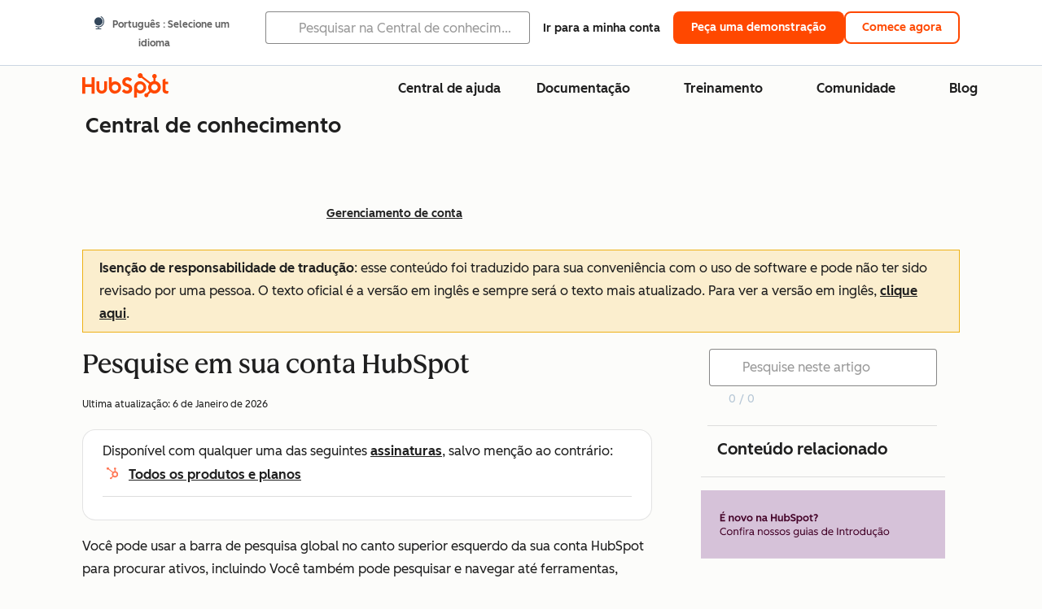

--- FILE ---
content_type: text/html;charset=utf-8
request_url: https://knowledge.hubspot.com/pt/account-management/search-within-your-hubspot-account
body_size: 61268
content:
<!DOCTYPE html><html lang="pt"><head>
    <meta charset="utf-8"/>
    <title>Pesquise em sua conta HubSpot</title>
    
      <link rel="shortcut icon" href="https://53.fs1.hubspotusercontent-na1.net/hubfs/53/HubSpot_Logos/HubSpot-Inversed-Favicon.png"/>
    
    <meta name="description" content="Pesquise objetos na sua conta, incluindo contatos, postagens de blog, e-mails de marketing e ações específicas do portal, com a barra de pesquisa global no canto superior direito da sua conta HubSpot."/>
    
    
    
    
    
    
    
    <meta name="viewport" content="width=device-width, initial-scale=1"/>

    

    <meta property="og:description" content="Pesquise objetos na sua conta, incluindo contatos, postagens de blog, e-mails de marketing e ações específicas do portal, com a barra de pesquisa global no canto superior direito da sua conta HubSpot."/>
    <meta property="og:title" content="Pesquise em sua conta HubSpot"/>
    <meta name="twitter:description" content="Pesquise objetos na sua conta, incluindo contatos, postagens de blog, e-mails de marketing e ações específicas do portal, com a barra de pesquisa global no canto superior direito da sua conta HubSpot."/>
    <meta name="twitter:title" content="Pesquise em sua conta HubSpot"/>

    

    

    <style>
a.cta_button{-moz-box-sizing:content-box !important;-webkit-box-sizing:content-box !important;box-sizing:content-box !important;vertical-align:middle}.hs-breadcrumb-menu{list-style-type:none;margin:0px 0px 0px 0px;padding:0px 0px 0px 0px}.hs-breadcrumb-menu-item{float:left;padding:10px 0px 10px 10px}.hs-breadcrumb-menu-divider:before{content:'›';padding-left:10px}.hs-featured-image-link{border:0}.hs-featured-image{float:right;margin:0 0 20px 20px;max-width:50%}@media (max-width: 568px){.hs-featured-image{float:none;margin:0;width:100%;max-width:100%}}.hs-screen-reader-text{clip:rect(1px, 1px, 1px, 1px);height:1px;overflow:hidden;position:absolute !important;width:1px}
</style>

<link rel="stylesheet" href="https://53.fs1.hubspotusercontent-na1.net/hubfs/53/hub_generated/template_assets/1/35770062229/1765309739755/template_kb-article.min.css"/>
<link rel="stylesheet" href="https://53.fs1.hubspotusercontent-na1.net/hubfs/53/hub_generated/template_assets/1/82342657873/1744213121618/template_a11y.min.css"/>
<link rel="stylesheet" href="https://53.fs1.hubspotusercontent-na1.net/hubfs/53/hub_generated/template_assets/1/24970506845/1744212917160/template__layout.min.css"/>
<style id="cl-core-css" data-cl-version="4.3.6">/* Primary Font */
@font-face {
  font-display: swap;
  font-family: "HubSpot Sans";
  font-weight: 300 400;
  /* Intentionally using Book for 400, not Regular */
  src: url("https://53.fs1.hubspotusercontent-na1.net/hubfs/53/assets/hs-components/v3/fonts/hubspot-2025/HubSpotSans-Book.woff2") format("woff2");
}
@font-face {
  font-display: swap;
  font-family: "HubSpot Sans";
  font-weight: 500 600;
  /* Intentionally using Medium for 600, not Bold */
  src: url("https://53.fs1.hubspotusercontent-na1.net/hubfs/53/assets/hs-components/v3/fonts/hubspot-2025/HubSpotSans-Medium.woff2") format("woff2");
}
/* Secondary Font */
@font-face {
  font-display: swap;
  font-family: "HubSpot Serif";
  src: url("https://53.fs1.hubspotusercontent-na1.net/hubfs/53/assets/hs-components/v3/fonts/hubspot-2025/HubSpotSerif-Medium.woff2") format("woff2");
}
/* Japanese Font */
@font-face {
  font-display: swap;
  font-family: "Zen Kaku Gothic New";
  font-weight: 300 400;
  /* Intentionally using Regular for 300, not Light */
  src: url("https://53.fs1.hubspotusercontent-na1.net/hubfs/53/assets/hs-components/v3/fonts/ja/ZenKakuGothicNew-Regular.woff2") format("woff2");
}
@font-face {
  font-display: swap;
  font-family: "Zen Kaku Gothic New";
  font-weight: 500;
  src: url("https://53.fs1.hubspotusercontent-na1.net/hubfs/53/assets/hs-components/v3/fonts/ja/ZenKakuGothicNew-Medium.woff2") format("woff2");
}
@font-face {
  font-display: swap;
  font-family: "Zen Kaku Gothic New";
  font-weight: 700;
  src: url("https://53.fs1.hubspotusercontent-na1.net/hubfs/53/assets/hs-components/v3/fonts/ja/ZenKakuGothicNew-Bold.woff2") format("woff2");
}
/*
  Breakpoint mixins for device ranges.

  @example
    .my-class {
      padding: 8px;

      @include desktop-up {
        padding: 16px;
      }
    }
*/
/**
 * @param {string} $query - The media or container query string to be used, e.g. 'width >= 600px'
 * @param {'media'|'container'|'dynamic} $type ['media'] - Type of query. If 'dynamic', both are generated, using a modifier for container
 * @param {string|null} $container-name [null] - Optional container-name to use in generated container queries
 * @param {string} $dynamic-modifier ['-use-container'] - Modifier class to distinguish container vs media, if $type == 'dynamic'
 */
/**
 * Expected format for $color-theme-config is a list of lists.
 * Each child list should consist of:
 * the name of the token, the light theme value, the dark theme value. e.g.:
 *
 * $color-theme-config: (
 *   ('token-name-01', $light-theme-token-name-01, $dark-theme-token-name-01),
 *   ('token-name-02', $light-theme-token-name-02, $dark-theme-token-name-02),
 * );
 */
[data-cl-brand=hubspot-2025] {
  --light-theme-accent-fill-01: #cfcccb;
  --light-theme-accent-fill-02: #fcc6b1;
  --light-theme-accent-fill-03: #fcc5be;
  --light-theme-accent-fill-04: #b9cdbe;
  --light-theme-accent-fill-05: #ece6d9;
  --light-theme-accent-fill-06: #d7cdfc;
  --light-theme-accent-fill-07: #b2e9eb;
  --light-theme-accent-fill-08: #fbdbe9;
  --light-theme-accent-decoration-01: #9b9897;
  --light-theme-accent-decoration-02: #ffa581;
  --light-theme-accent-decoration-03: #ffa499;
  --light-theme-accent-decoration-04: #9cbaa4;
  --light-theme-accent-decoration-05: #ccc0a3;
  --light-theme-accent-decoration-06: #c4b4f7;
  --light-theme-accent-decoration-07: #97dadc;
  --light-theme-accent-decoration-08: #fcc3dc;
  --light-theme-badge-brand-fill-01: #fcc6b1;
  --light-theme-background-01: #fcfcfa;
  --light-theme-background-02: #f8f5ee;
  --light-theme-background-03: #f8f5ee;
  --light-theme-background-accent-01: #b9cdbe;
  --light-theme-background-accent-02: #d6c2d9;
  --light-theme-background-accent-03: #fcc3dc;
  --light-theme-background-footer-01: #1f1f1f;
  --light-theme-beta-01: #7d53e9;
  --light-theme-beta-background-01: #e5e1fa;
  --light-theme-border-01: #1f1f1f;
  --light-theme-border-02: rgba(0, 0, 0, 0.4705882353);
  --light-theme-border-03: rgba(0, 0, 0, 0.1098039216);
  --light-theme-border-brand-01: #ff4800;
  --light-theme-border-highlight-01: #2f7579;
  --light-theme-button-primary-text-color: #ffffff;
  --light-theme-button-primary-fill-idle: #ff4800;
  --light-theme-button-primary-fill-hover: #c93700;
  --light-theme-button-primary-fill-pressed: #9f2800;
  --light-theme-button-secondary-border: #ff4800;
  --light-theme-button-secondary-fill-idle: #ffffff;
  --light-theme-button-secondary-fill-hover: #fcece6;
  --light-theme-button-secondary-fill-pressed: #fcc6b1;
  --light-theme-button-tertiary-fill-idle: #1f1f1f;
  --light-theme-button-tertiary-fill-hover: rgba(0, 0, 0, 0.6196078431);
  --light-theme-button-tertiary-fill-pressed: rgba(0, 0, 0, 0.4705882353);
  --light-theme-checkmark-list-icon-brand-fill: #ff4800;
  --light-theme-container-01: #ffffff;
  --light-theme-container-02: rgba(255, 255, 255, 0.4588235294);
  --light-theme-container-03: rgba(255, 255, 255, 0.4);
  --light-theme-container-inverse-01: #1f1f1f;
  --light-theme-disabled-01: rgba(0, 0, 0, 0.2);
  --light-theme-disabled-02: rgba(255, 255, 255, 0.6196078431);
  --light-theme-disabled-03: rgba(255, 255, 255, 0.4588235294);
  --light-theme-divider-01: rgba(0, 0, 0, 0.1098039216);
  --light-theme-error-01: #d9002b;
  --light-theme-error-background-01: #fcc5be;
  --light-theme-focus-01: #2f7579;
  --light-theme-free-01: #2f7579;
  --light-theme-free-background-01: #ccf4f5;
  --light-theme-hover-01: rgba(0, 0, 0, 0.0509803922);
  --light-theme-hover-02: rgba(0, 0, 0, 0.0588235294);
  --light-theme-hover-03: #cfcccb;
  --light-theme-hover-brand-01: #c93700;
  --light-theme-hover-inverse-01: rgba(0, 0, 0, 0.8117647059);
  --light-theme-hover-link-01: #1f1f1f;
  --light-theme-hover-link-02: rgba(0, 0, 0, 0.6196078431);
  --light-theme-hubspot-brand-01: #ff4800;
  --light-theme-icon-01: #1f1f1f;
  --light-theme-icon-02: #292929;
  --light-theme-icon-on-color-01: #ffffff;
  --light-theme-link-01: #1f1f1f;
  --light-theme-link-02: #124548;
  --light-theme-loading-primary-fill-active: #ff4800;
  --light-theme-loading-primary-fill-inactive: #fcc6b1;
  --light-theme-loading-secondary-fill-active: rgba(0, 0, 0, 0.2);
  --light-theme-loading-secondary-fill-inactive: rgba(0, 0, 0, 0.1098039216);
  --light-theme-neutral-01: #9b9897;
  --light-theme-neutral-background-01: #cfcccb;
  --light-theme-number-fill-active: #ff4800;
  --light-theme-number-fill-inactive: #ffdbc1;
  --light-theme-number-fill-statistic: #ff4800;
  --light-theme-overlay-01: rgba(0, 0, 0, 0.8117647059);
  --light-theme-play-button-fill-idle: #ff4800;
  --light-theme-play-button-fill-hover: #c93700;
  --light-theme-play-button-fill-pressed: #ffa766;
  --light-theme-pressed-01: rgba(0, 0, 0, 0.0588235294);
  --light-theme-pressed-02: rgba(0, 0, 0, 0.0784313725);
  --light-theme-pressed-03: #9b9897;
  --light-theme-pressed-brand-01: #9f2800;
  --light-theme-pressed-inverse-01: rgba(0, 0, 0, 0.6196078431);
  --light-theme-pressed-link-01: #1f1f1f;
  --light-theme-pressed-link-02: rgba(0, 0, 0, 0.6196078431);
  --light-theme-success-01: #00823a;
  --light-theme-success-background-01: #bde7cb;
  --light-theme-text-01: #1f1f1f;
  --light-theme-text-02: rgba(0, 0, 0, 0.6196078431);
  --light-theme-text-brand-01: #ff4800;
  --light-theme-text-link-underline-01: #ff4800;
  --light-theme-text-on-color-01: #ffffff;
  --light-theme-text-placeholder-01: rgba(0, 0, 0, 0.4);
  --light-theme-warning-01: #eeb117;
  --light-theme-warning-background-01: #fbeece;
  --dark-theme-accent-fill-01: #000000;
  --dark-theme-accent-fill-02: #9f2800;
  --dark-theme-accent-fill-03: #ac0020;
  --dark-theme-accent-fill-04: #1b582a;
  --dark-theme-accent-fill-05: #64593e;
  --dark-theme-accent-fill-06: #5113ba;
  --dark-theme-accent-fill-07: #1e5b5f;
  --dark-theme-accent-fill-08: #800051;
  --dark-theme-accent-decoration-01: #1c1c1c;
  --dark-theme-accent-decoration-02: #c93700;
  --dark-theme-accent-decoration-03: #d9002b;
  --dark-theme-accent-decoration-04: #327142;
  --dark-theme-accent-decoration-05: #7d7050;
  --dark-theme-accent-decoration-06: #6431da;
  --dark-theme-accent-decoration-07: #2f7579;
  --dark-theme-accent-decoration-08: #a5016a;
  --dark-theme-badge-brand-fill-01: #c93700;
  --dark-theme-background-01: #042729;
  --dark-theme-background-02: #093436;
  --dark-theme-background-03: #093436;
  --dark-theme-background-accent-01: #042729;
  --dark-theme-background-accent-02: #46062b;
  --dark-theme-background-accent-03: #25155e;
  --dark-theme-background-footer-01: #1f1f1f;
  --dark-theme-beta-01: #9778ec;
  --dark-theme-beta-background-01: #6431da;
  --dark-theme-border-01: #f8f5ee;
  --dark-theme-border-02: rgba(255, 255, 255, 0.4);
  --dark-theme-border-03: rgba(255, 255, 255, 0.0784313725);
  --dark-theme-border-brand-01: #ff4800;
  --dark-theme-border-highlight-01: #b9cdbe;
  --dark-theme-button-primary-text-color: #ffffff;
  --dark-theme-button-primary-fill-idle: #ff4800;
  --dark-theme-button-primary-fill-hover: #c93700;
  --dark-theme-button-primary-fill-pressed: #9f2800;
  --dark-theme-button-secondary-border: #f8f5ee;
  --dark-theme-button-secondary-fill-idle: rgba(0, 0, 0, 0.1098039216);
  --dark-theme-button-secondary-fill-hover: rgba(0, 0, 0, 0.2);
  --dark-theme-button-secondary-fill-pressed: rgba(0, 0, 0, 0.4);
  --dark-theme-button-tertiary-fill-idle: #ffffff;
  --dark-theme-button-tertiary-fill-hover: rgba(255, 255, 255, 0.8117647059);
  --dark-theme-button-tertiary-fill-pressed: rgba(255, 255, 255, 0.6196078431);
  --dark-theme-checkmark-list-icon-brand-fill: #ff4800;
  --dark-theme-container-01: #042729;
  --dark-theme-container-02: rgba(0, 0, 0, 0.168627451);
  --dark-theme-container-03: rgba(0, 0, 0, 0.4);
  --dark-theme-container-inverse-01: #ffffff;
  --dark-theme-disabled-01: rgba(255, 255, 255, 0.168627451);
  --dark-theme-disabled-02: rgba(255, 255, 255, 0.0588235294);
  --dark-theme-disabled-03: rgba(255, 255, 255, 0.0784313725);
  --dark-theme-divider-01: rgba(255, 255, 255, 0.0784313725);
  --dark-theme-error-01: #ff7b70;
  --dark-theme-error-background-01: #d9002b;
  --dark-theme-focus-01: #7aa485;
  --dark-theme-free-01: #459195;
  --dark-theme-free-background-01: #2f7579;
  --dark-theme-hover-01: rgba(255, 255, 255, 0.0509803922);
  --dark-theme-hover-02: rgba(255, 255, 255, 0.0588235294);
  --dark-theme-hover-03: rgba(255, 255, 255, 0.0784313725);
  --dark-theme-hover-brand-01: #ff7d4c;
  --dark-theme-hover-inverse-01: rgba(255, 255, 255, 0.8117647059);
  --dark-theme-hover-link-01: #f8f5ee;
  --dark-theme-hover-link-02: rgba(255, 255, 255, 0.6196078431);
  --dark-theme-hubspot-brand-01: #ff4800;
  --dark-theme-icon-01: #f8f5ee;
  --dark-theme-icon-02: #b6b1af;
  --dark-theme-icon-on-color-01: #1f1f1f;
  --dark-theme-link-01: #f8f5ee;
  --dark-theme-link-02: #eef4f0;
  --dark-theme-loading-primary-fill-active: #ff4800;
  --dark-theme-loading-primary-fill-inactive: #fcc6b1;
  --dark-theme-loading-secondary-fill-active: #f8f5ee;
  --dark-theme-loading-secondary-fill-inactive: rgba(255, 255, 255, 0.4);
  --dark-theme-neutral-01: #4d4c4c;
  --dark-theme-neutral-background-01: #141414;
  --dark-theme-number-fill-active: #ff4800;
  --dark-theme-number-fill-inactive: #ffdbc1;
  --dark-theme-number-fill-statistic: #ff4800;
  --dark-theme-overlay-01: rgba(0, 0, 0, 0.8117647059);
  --dark-theme-play-button-fill-idle: #ff4800;
  --dark-theme-play-button-fill-hover: #c93700;
  --dark-theme-play-button-fill-pressed: #9f2800;
  --dark-theme-pressed-01: rgba(255, 255, 255, 0.0588235294);
  --dark-theme-pressed-02: rgba(255, 255, 255, 0.0784313725);
  --dark-theme-pressed-03: rgba(255, 255, 255, 0.1098039216);
  --dark-theme-pressed-brand-01: #ffa581;
  --dark-theme-pressed-inverse-01: rgba(255, 255, 255, 0.6196078431);
  --dark-theme-pressed-link-01: #f8f5ee;
  --dark-theme-pressed-link-02: rgba(255, 255, 255, 0.6196078431);
  --dark-theme-success-01: #3cb769;
  --dark-theme-success-background-01: #00823a;
  --dark-theme-text-01: #f8f5ee;
  --dark-theme-text-02: rgba(255, 255, 255, 0.6196078431);
  --dark-theme-text-brand-01: #f8f5ee;
  --dark-theme-text-link-underline-01: #ff4800;
  --dark-theme-text-on-color-01: #1f1f1f;
  --dark-theme-text-placeholder-01: rgba(255, 255, 255, 0.4);
  --dark-theme-warning-01: #d39913;
  --dark-theme-warning-background-01: #956309;
  /* font-family */
  --cl-font-family: "HubSpot Sans", sans-serif;
  --cl-font-family-display: "HubSpot Serif", serif;
  --cl-font-family-heading: var(--cl-font-family-display);
  /* font-size */
  --cl-font-size-small: 0.875rem;
  --cl-font-size-medium: 1rem;
  --cl-font-size-large: 1.125rem;
  --cl-font-size-micro: 0.75rem;
  --cl-font-size-blockquote: 1.125rem;
  --cl-font-size-display-01: 2.5rem;
  --cl-font-size-display-01-small: 2.5rem;
  --cl-font-size-display-02: 2rem;
  --cl-font-size-display-02-small: 2rem;
  --cl-font-size-display-03: 1.5rem;
  --cl-font-size-display-03-small: 1.5rem;
  --cl-font-size-h1: 2.5rem;
  --cl-font-size-h1-small: 2.5rem;
  --cl-font-size-h2: 2rem;
  --cl-font-size-h2-small: 2rem;
  --cl-font-size-h3: 1.5rem;
  --cl-font-size-h4: 1.375rem;
  --cl-font-size-h5: 1.125rem;
  --cl-font-size-h6: 1rem;
  --cl-font-size-input-label: var(--cl-font-size-small);
  --cl-font-size-microcopy: var(--cl-font-size-micro);
  --cl-font-size-microheading: var(--cl-font-size-small);
  --cl-font-size-p-large: var(--cl-font-size-large);
  --cl-font-size-p-medium: var(--cl-font-size-medium);
  --cl-font-size-p-small: var(--cl-font-size-small);
  /* font-weight */
  --cl-font-weight-light: 300;
  --cl-font-weight-medium: 500;
  --cl-font-weight-demi-bold: 500;
  --cl-font-weight-blockquote: var(--cl-font-weight-light);
  --cl-font-weight-display-01: var(--cl-font-weight-medium);
  --cl-font-weight-display-01-small: var(--cl-font-weight-medium);
  --cl-font-weight-display-02: var(--cl-font-weight-medium);
  --cl-font-weight-display-02-small: var(--cl-font-weight-medium);
  --cl-font-weight-display-03: var(--cl-font-weight-medium);
  --cl-font-weight-display-03-small: var(--cl-font-weight-medium);
  --cl-font-weight-h1: var(--cl-font-weight-demi-bold);
  --cl-font-weight-h1-small: var(--cl-font-weight-demi-bold);
  --cl-font-weight-h2: var(--cl-font-weight-demi-bold);
  --cl-font-weight-h2-small: var(--cl-font-weight-demi-bold);
  --cl-font-weight-h3: var(--cl-font-weight-medium);
  --cl-font-weight-h4: var(--cl-font-weight-medium);
  --cl-font-weight-h5: var(--cl-font-weight-medium);
  --cl-font-weight-h6: var(--cl-font-weight-medium);
  --cl-font-weight-input-label: var(--cl-font-weight-medium);
  --cl-font-weight-microcopy: var(--cl-font-weight-medium);
  --cl-font-weight-microheading: var(--cl-font-weight-medium);
  --cl-font-weight-p-large: var(--cl-font-weight-light);
  --cl-font-weight-p-medium: var(--cl-font-weight-light);
  --cl-font-weight-p-small: var(--cl-font-weight-light);
  --cl-font-weight-p-link: var(--cl-font-weight-medium);
  /* line-height */
  --cl-line-height-small: 1.57142857;
  --cl-line-height-medium: 1.75;
  --cl-line-height-large: 1.77777778;
  --cl-line-height-blockquote: 1.78;
  --cl-line-height-display-01: 1.04545455;
  --cl-line-height-display-01-small: 1.04545455;
  --cl-line-height-display-02: 1.125;
  --cl-line-height-display-02-small: 1.125;
  --cl-line-height-display-03: 1.41666667;
  --cl-line-height-display-03-small: 1.41666667;
  --cl-line-height-h1: 1.04545455;
  --cl-line-height-h1-small: 1.04545455;
  --cl-line-height-h2: 1.125;
  --cl-line-height-h2-small: 1.125;
  --cl-line-height-h3: 1.41666667;
  --cl-line-height-h4: 1.45454545;
  --cl-line-height-h5: 1.55555556;
  --cl-line-height-h6: 1.75;
  --cl-line-height-input-label: var(--cl-line-height-small);
  --cl-line-height-microcopy: 1.66666667;
  --cl-line-height-microheading: 1.57142857;
  --cl-line-height-p-large: var(--cl-line-height-large);
  --cl-line-height-p-medium: var(--cl-line-height-medium);
  --cl-line-height-p-small: var(--cl-line-height-small);
  --cl-text-margin-large: 1.5rem;
  --cl-text-margin-medium: 1rem;
  --cl-text-margin-small: 0.5rem;
  /* border */
  --cl-border-width-medium: 1px;
  --cl-border-width-heavy: 2px;
  --cl-border-radius-small: 4px;
  --cl-border-radius-medium: 8px;
  --cl-border-radius-container: 16px;
  --cl-border-radius-container-small: 8px;
  --cl-border-radius-container-medium: 16px;
  --cl-border-radius-input: 4px;
  /* component-specific */
  --cl-text-link-underline-thickness: 2px;
  --cl-text-link-underline-offset: 6px;
  /* "desktop" values, where distinct from "mobile" values above */
}
[data-cl-brand=hubspot-2025],
[data-cl-brand=hubspot-2025] [data-cl-theme=light],
[data-cl-brand=hubspot-2025] [data-background=white],
[data-cl-brand=hubspot-2025] [data-background=off-white],
[data-cl-brand=hubspot-2025] .-white,
[data-cl-brand=hubspot-2025] .-light {
  --cl-color-accent-fill-01: var(--light-theme-accent-fill-01);
  --cl-color-accent-fill-02: var(--light-theme-accent-fill-02);
  --cl-color-accent-fill-03: var(--light-theme-accent-fill-03);
  --cl-color-accent-fill-04: var(--light-theme-accent-fill-04);
  --cl-color-accent-fill-05: var(--light-theme-accent-fill-05);
  --cl-color-accent-fill-06: var(--light-theme-accent-fill-06);
  --cl-color-accent-fill-07: var(--light-theme-accent-fill-07);
  --cl-color-accent-fill-08: var(--light-theme-accent-fill-08);
  --cl-color-accent-decoration-01: var(--light-theme-accent-decoration-01);
  --cl-color-accent-decoration-02: var(--light-theme-accent-decoration-02);
  --cl-color-accent-decoration-03: var(--light-theme-accent-decoration-03);
  --cl-color-accent-decoration-04: var(--light-theme-accent-decoration-04);
  --cl-color-accent-decoration-05: var(--light-theme-accent-decoration-05);
  --cl-color-accent-decoration-06: var(--light-theme-accent-decoration-06);
  --cl-color-accent-decoration-07: var(--light-theme-accent-decoration-07);
  --cl-color-accent-decoration-08: var(--light-theme-accent-decoration-08);
  --cl-color-badge-brand-fill-01: var(--light-theme-badge-brand-fill-01);
  --cl-color-background-01: var(--light-theme-background-01);
  --cl-color-background-02: var(--light-theme-background-02);
  --cl-color-background-03: var(--light-theme-background-03);
  --cl-color-background-accent-01: var(--light-theme-background-accent-01);
  --cl-color-background-accent-02: var(--light-theme-background-accent-02);
  --cl-color-background-accent-03: var(--light-theme-background-accent-03);
  --cl-color-background-footer-01: var(--light-theme-background-footer-01);
  --cl-color-beta-01: var(--light-theme-beta-01);
  --cl-color-beta-background-01: var(--light-theme-beta-background-01);
  --cl-color-border-01: var(--light-theme-border-01);
  --cl-color-border-02: var(--light-theme-border-02);
  --cl-color-border-03: var(--light-theme-border-03);
  --cl-color-border-brand-01: var(--light-theme-border-brand-01);
  --cl-color-border-highlight-01: var(--light-theme-border-highlight-01);
  --cl-color-button-primary-text-color: var(--light-theme-button-primary-text-color);
  --cl-color-button-primary-fill-idle: var(--light-theme-button-primary-fill-idle);
  --cl-color-button-primary-fill-hover: var(--light-theme-button-primary-fill-hover);
  --cl-color-button-primary-fill-pressed: var(--light-theme-button-primary-fill-pressed);
  --cl-color-button-secondary-border: var(--light-theme-button-secondary-border);
  --cl-color-button-secondary-fill-idle: var(--light-theme-button-secondary-fill-idle);
  --cl-color-button-secondary-fill-hover: var(--light-theme-button-secondary-fill-hover);
  --cl-color-button-secondary-fill-pressed: var(--light-theme-button-secondary-fill-pressed);
  --cl-color-button-tertiary-fill-idle: var(--light-theme-button-tertiary-fill-idle);
  --cl-color-button-tertiary-fill-hover: var(--light-theme-button-tertiary-fill-hover);
  --cl-color-button-tertiary-fill-pressed: var(--light-theme-button-tertiary-fill-pressed);
  --cl-color-checkmark-list-icon-brand-fill: var(--light-theme-checkmark-list-icon-brand-fill);
  --cl-color-container-01: var(--light-theme-container-01);
  --cl-color-container-02: var(--light-theme-container-02);
  --cl-color-container-03: var(--light-theme-container-03);
  --cl-color-container-inverse-01: var(--light-theme-container-inverse-01);
  --cl-color-disabled-01: var(--light-theme-disabled-01);
  --cl-color-disabled-02: var(--light-theme-disabled-02);
  --cl-color-disabled-03: var(--light-theme-disabled-03);
  --cl-color-divider-01: var(--light-theme-divider-01);
  --cl-color-error-01: var(--light-theme-error-01);
  --cl-color-error-background-01: var(--light-theme-error-background-01);
  --cl-color-focus-01: var(--light-theme-focus-01);
  --cl-color-free-01: var(--light-theme-free-01);
  --cl-color-free-background-01: var(--light-theme-free-background-01);
  --cl-color-hover-01: var(--light-theme-hover-01);
  --cl-color-hover-02: var(--light-theme-hover-02);
  --cl-color-hover-03: var(--light-theme-hover-03);
  --cl-color-hover-brand-01: var(--light-theme-hover-brand-01);
  --cl-color-hover-inverse-01: var(--light-theme-hover-inverse-01);
  --cl-color-hover-link-01: var(--light-theme-hover-link-01);
  --cl-color-hover-link-02: var(--light-theme-hover-link-02);
  --cl-color-hubspot-brand-01: var(--light-theme-hubspot-brand-01);
  --cl-color-icon-01: var(--light-theme-icon-01);
  --cl-color-icon-02: var(--light-theme-icon-02);
  --cl-color-icon-on-color-01: var(--light-theme-icon-on-color-01);
  --cl-color-link-01: var(--light-theme-link-01);
  --cl-color-link-02: var(--light-theme-link-02);
  --cl-color-loading-primary-fill-active: var(--light-theme-loading-primary-fill-active);
  --cl-color-loading-primary-fill-inactive: var(--light-theme-loading-primary-fill-inactive);
  --cl-color-loading-secondary-fill-active: var(--light-theme-loading-secondary-fill-active);
  --cl-color-loading-secondary-fill-inactive: var(--light-theme-loading-secondary-fill-inactive);
  --cl-color-neutral-01: var(--light-theme-neutral-01);
  --cl-color-neutral-background-01: var(--light-theme-neutral-background-01);
  --cl-color-number-fill-active: var(--light-theme-number-fill-active);
  --cl-color-number-fill-inactive: var(--light-theme-number-fill-inactive);
  --cl-color-number-fill-statistic: var(--light-theme-number-fill-statistic);
  --cl-color-overlay-01: var(--light-theme-overlay-01);
  --cl-color-play-button-fill-idle: var(--light-theme-play-button-fill-idle);
  --cl-color-play-button-fill-hover: var(--light-theme-play-button-fill-hover);
  --cl-color-play-button-fill-pressed: var(--light-theme-play-button-fill-pressed);
  --cl-color-pressed-01: var(--light-theme-pressed-01);
  --cl-color-pressed-02: var(--light-theme-pressed-02);
  --cl-color-pressed-03: var(--light-theme-pressed-03);
  --cl-color-pressed-brand-01: var(--light-theme-pressed-brand-01);
  --cl-color-pressed-inverse-01: var(--light-theme-pressed-inverse-01);
  --cl-color-pressed-link-01: var(--light-theme-pressed-link-01);
  --cl-color-pressed-link-02: var(--light-theme-pressed-link-02);
  --cl-color-success-01: var(--light-theme-success-01);
  --cl-color-success-background-01: var(--light-theme-success-background-01);
  --cl-color-text-01: var(--light-theme-text-01);
  --cl-color-text-02: var(--light-theme-text-02);
  --cl-color-text-brand-01: var(--light-theme-text-brand-01);
  --cl-color-text-link-underline-01: var(--light-theme-text-link-underline-01);
  --cl-color-text-on-color-01: var(--light-theme-text-on-color-01);
  --cl-color-text-placeholder-01: var(--light-theme-text-placeholder-01);
  --cl-color-warning-01: var(--light-theme-warning-01);
  --cl-color-warning-background-01: var(--light-theme-warning-background-01);
}
[data-cl-brand=hubspot-2025] [data-cl-theme=dark], [data-cl-theme=dark][data-cl-brand=hubspot-2025],
[data-cl-brand=hubspot-2025] [data-background=dark],
[data-cl-brand=hubspot-2025] .-dark {
  --cl-color-accent-fill-01: var(--dark-theme-accent-fill-01);
  --cl-color-accent-fill-02: var(--dark-theme-accent-fill-02);
  --cl-color-accent-fill-03: var(--dark-theme-accent-fill-03);
  --cl-color-accent-fill-04: var(--dark-theme-accent-fill-04);
  --cl-color-accent-fill-05: var(--dark-theme-accent-fill-05);
  --cl-color-accent-fill-06: var(--dark-theme-accent-fill-06);
  --cl-color-accent-fill-07: var(--dark-theme-accent-fill-07);
  --cl-color-accent-fill-08: var(--dark-theme-accent-fill-08);
  --cl-color-accent-decoration-01: var(--dark-theme-accent-decoration-01);
  --cl-color-accent-decoration-02: var(--dark-theme-accent-decoration-02);
  --cl-color-accent-decoration-03: var(--dark-theme-accent-decoration-03);
  --cl-color-accent-decoration-04: var(--dark-theme-accent-decoration-04);
  --cl-color-accent-decoration-05: var(--dark-theme-accent-decoration-05);
  --cl-color-accent-decoration-06: var(--dark-theme-accent-decoration-06);
  --cl-color-accent-decoration-07: var(--dark-theme-accent-decoration-07);
  --cl-color-accent-decoration-08: var(--dark-theme-accent-decoration-08);
  --cl-color-badge-brand-fill-01: var(--dark-theme-badge-brand-fill-01);
  --cl-color-background-01: var(--dark-theme-background-01);
  --cl-color-background-02: var(--dark-theme-background-02);
  --cl-color-background-03: var(--dark-theme-background-03);
  --cl-color-background-accent-01: var(--dark-theme-background-accent-01);
  --cl-color-background-accent-02: var(--dark-theme-background-accent-02);
  --cl-color-background-accent-03: var(--dark-theme-background-accent-03);
  --cl-color-background-footer-01: var(--dark-theme-background-footer-01);
  --cl-color-beta-01: var(--dark-theme-beta-01);
  --cl-color-beta-background-01: var(--dark-theme-beta-background-01);
  --cl-color-border-01: var(--dark-theme-border-01);
  --cl-color-border-02: var(--dark-theme-border-02);
  --cl-color-border-03: var(--dark-theme-border-03);
  --cl-color-border-brand-01: var(--dark-theme-border-brand-01);
  --cl-color-border-highlight-01: var(--dark-theme-border-highlight-01);
  --cl-color-button-primary-text-color: var(--dark-theme-button-primary-text-color);
  --cl-color-button-primary-fill-idle: var(--dark-theme-button-primary-fill-idle);
  --cl-color-button-primary-fill-hover: var(--dark-theme-button-primary-fill-hover);
  --cl-color-button-primary-fill-pressed: var(--dark-theme-button-primary-fill-pressed);
  --cl-color-button-secondary-border: var(--dark-theme-button-secondary-border);
  --cl-color-button-secondary-fill-idle: var(--dark-theme-button-secondary-fill-idle);
  --cl-color-button-secondary-fill-hover: var(--dark-theme-button-secondary-fill-hover);
  --cl-color-button-secondary-fill-pressed: var(--dark-theme-button-secondary-fill-pressed);
  --cl-color-button-tertiary-fill-idle: var(--dark-theme-button-tertiary-fill-idle);
  --cl-color-button-tertiary-fill-hover: var(--dark-theme-button-tertiary-fill-hover);
  --cl-color-button-tertiary-fill-pressed: var(--dark-theme-button-tertiary-fill-pressed);
  --cl-color-checkmark-list-icon-brand-fill: var(--dark-theme-checkmark-list-icon-brand-fill);
  --cl-color-container-01: var(--dark-theme-container-01);
  --cl-color-container-02: var(--dark-theme-container-02);
  --cl-color-container-03: var(--dark-theme-container-03);
  --cl-color-container-inverse-01: var(--dark-theme-container-inverse-01);
  --cl-color-disabled-01: var(--dark-theme-disabled-01);
  --cl-color-disabled-02: var(--dark-theme-disabled-02);
  --cl-color-disabled-03: var(--dark-theme-disabled-03);
  --cl-color-divider-01: var(--dark-theme-divider-01);
  --cl-color-error-01: var(--dark-theme-error-01);
  --cl-color-error-background-01: var(--dark-theme-error-background-01);
  --cl-color-focus-01: var(--dark-theme-focus-01);
  --cl-color-free-01: var(--dark-theme-free-01);
  --cl-color-free-background-01: var(--dark-theme-free-background-01);
  --cl-color-hover-01: var(--dark-theme-hover-01);
  --cl-color-hover-02: var(--dark-theme-hover-02);
  --cl-color-hover-03: var(--dark-theme-hover-03);
  --cl-color-hover-brand-01: var(--dark-theme-hover-brand-01);
  --cl-color-hover-inverse-01: var(--dark-theme-hover-inverse-01);
  --cl-color-hover-link-01: var(--dark-theme-hover-link-01);
  --cl-color-hover-link-02: var(--dark-theme-hover-link-02);
  --cl-color-hubspot-brand-01: var(--dark-theme-hubspot-brand-01);
  --cl-color-icon-01: var(--dark-theme-icon-01);
  --cl-color-icon-02: var(--dark-theme-icon-02);
  --cl-color-icon-on-color-01: var(--dark-theme-icon-on-color-01);
  --cl-color-link-01: var(--dark-theme-link-01);
  --cl-color-link-02: var(--dark-theme-link-02);
  --cl-color-loading-primary-fill-active: var(--dark-theme-loading-primary-fill-active);
  --cl-color-loading-primary-fill-inactive: var(--dark-theme-loading-primary-fill-inactive);
  --cl-color-loading-secondary-fill-active: var(--dark-theme-loading-secondary-fill-active);
  --cl-color-loading-secondary-fill-inactive: var(--dark-theme-loading-secondary-fill-inactive);
  --cl-color-neutral-01: var(--dark-theme-neutral-01);
  --cl-color-neutral-background-01: var(--dark-theme-neutral-background-01);
  --cl-color-number-fill-active: var(--dark-theme-number-fill-active);
  --cl-color-number-fill-inactive: var(--dark-theme-number-fill-inactive);
  --cl-color-number-fill-statistic: var(--dark-theme-number-fill-statistic);
  --cl-color-overlay-01: var(--dark-theme-overlay-01);
  --cl-color-play-button-fill-idle: var(--dark-theme-play-button-fill-idle);
  --cl-color-play-button-fill-hover: var(--dark-theme-play-button-fill-hover);
  --cl-color-play-button-fill-pressed: var(--dark-theme-play-button-fill-pressed);
  --cl-color-pressed-01: var(--dark-theme-pressed-01);
  --cl-color-pressed-02: var(--dark-theme-pressed-02);
  --cl-color-pressed-03: var(--dark-theme-pressed-03);
  --cl-color-pressed-brand-01: var(--dark-theme-pressed-brand-01);
  --cl-color-pressed-inverse-01: var(--dark-theme-pressed-inverse-01);
  --cl-color-pressed-link-01: var(--dark-theme-pressed-link-01);
  --cl-color-pressed-link-02: var(--dark-theme-pressed-link-02);
  --cl-color-success-01: var(--dark-theme-success-01);
  --cl-color-success-background-01: var(--dark-theme-success-background-01);
  --cl-color-text-01: var(--dark-theme-text-01);
  --cl-color-text-02: var(--dark-theme-text-02);
  --cl-color-text-brand-01: var(--dark-theme-text-brand-01);
  --cl-color-text-link-underline-01: var(--dark-theme-text-link-underline-01);
  --cl-color-text-on-color-01: var(--dark-theme-text-on-color-01);
  --cl-color-text-placeholder-01: var(--dark-theme-text-placeholder-01);
  --cl-color-warning-01: var(--dark-theme-warning-01);
  --cl-color-warning-background-01: var(--dark-theme-warning-background-01);
}
@media (width >= 900px) {
  [data-cl-brand=hubspot-2025] {
    --cl-font-size-display-01: 3rem;
    --cl-font-size-display-02: 2.5rem;
    --cl-font-size-display-03: 1.5rem;
    --cl-font-size-h1: 3rem;
    --cl-font-size-h2: 2.5rem;
    --cl-font-weight-h1: var(--cl-font-weight-medium);
    --cl-line-height-display-01: 1.15384615;
    --cl-line-height-display-02: 1.1;
    --cl-line-height-display-03: 1.41666667;
    --cl-line-height-h1: 1.15384615;
    --cl-line-height-h2: 1.1;
  }
}/**
 * Expected format for $color-theme-config is a list of lists.
 * Each child list should consist of:
 * the name of the token, the light theme value, the dark theme value. e.g.:
 *
 * $color-theme-config: (
 *   ('token-name-01', $light-theme-token-name-01, $dark-theme-token-name-01),
 *   ('token-name-02', $light-theme-token-name-02, $dark-theme-token-name-02),
 * );
 */
/* Primary Font */
@font-face {
  font-display: swap;
  font-family: "Lexend Deca";
  font-weight: 300 400;
  /* Intentionally using Light for 400, not Regular */
  src: url("https://53.fs1.hubspotusercontent-na1.net/hubfs/53/tools/fonts/LexendDeca-Light.woff2") format("woff2");
}
@font-face {
  font-display: swap;
  font-family: "Lexend Deca";
  font-weight: 500;
  src: url("https://53.fs1.hubspotusercontent-na1.net/hubfs/53/tools/fonts/LexendDeca-Medium.woff2") format("woff2");
}
@font-face {
  font-display: swap;
  font-family: "Lexend Deca";
  font-weight: 600;
  src: url("https://53.fs1.hubspotusercontent-na1.net/hubfs/53/tools/fonts/LexendDeca-SemiBold.woff2") format("woff2");
}
/* Secondary Font */
@font-face {
  font-display: swap;
  font-family: "Queens Medium";
  src: url("https://53.fs1.hubspotusercontent-na1.net/hubfs/53/tools/fonts/Queens-Medium.woff2") format("woff2");
}
/* Japanese Font */
@font-face {
  font-display: swap;
  font-family: "Zen Kaku Gothic New";
  font-weight: 300 400;
  /* Intentionally using Regular for 300, not Light */
  src: url("https://53.fs1.hubspotusercontent-na1.net/hubfs/53/tools/fonts/ZenKakuGothicNew-Regular.woff2") format("woff2");
}
@font-face {
  font-display: swap;
  font-family: "Zen Kaku Gothic New";
  font-weight: 500;
  src: url("https://53.fs1.hubspotusercontent-na1.net/hubfs/53/tools/fonts/ZenKakuGothicNew-Medium.woff2") format("woff2");
}
@font-face {
  font-display: swap;
  font-family: "Zen Kaku Gothic New";
  font-weight: 700;
  src: url("https://53.fs1.hubspotusercontent-na1.net/hubfs/53/tools/fonts/ZenKakuGothicNew-Bold.woff2") format("woff2");
}
/*
  Breakpoint mixins for device ranges.

  @example
    .my-class {
      padding: 8px;

      @include desktop-up {
        padding: 16px;
      }
    }
*/
/**
 * @param {string} $query - The media or container query string to be used, e.g. 'width >= 600px'
 * @param {'media'|'container'|'dynamic} $type ['media'] - Type of query. If 'dynamic', both are generated, using a modifier for container
 * @param {string|null} $container-name [null] - Optional container-name to use in generated container queries
 * @param {string} $dynamic-modifier ['-use-container'] - Modifier class to distinguish container vs media, if $type == 'dynamic'
 */
/**
 * Expected format for $color-theme-config is a list of lists.
 * Each child list should consist of:
 * the name of the token, the light theme value, the dark theme value. e.g.:
 *
 * $color-theme-config: (
 *   ('token-name-01', $light-theme-token-name-01, $dark-theme-token-name-01),
 *   ('token-name-02', $light-theme-token-name-02, $dark-theme-token-name-02),
 * );
 */
:root, [data-cl-brand=hubspot-2022] {
  --light-theme-accent-fill-01: #eaf0f6;
  --light-theme-accent-fill-02: #ffdbc1;
  --light-theme-accent-fill-03: #ffd9dd;
  --light-theme-accent-fill-04: #daf2e2;
  --light-theme-accent-fill-05: #ffebc9;
  --light-theme-accent-fill-06: #e1e2fa;
  --light-theme-accent-fill-07: #cef2f2;
  --light-theme-accent-fill-08: #fadcf2;
  --light-theme-accent-decoration-01: #607d9c;
  --light-theme-accent-decoration-02: #ff8933;
  --light-theme-accent-decoration-03: #ed2d40;
  --light-theme-accent-decoration-04: #2a8c49;
  --light-theme-accent-decoration-05: #ffbc4b;
  --light-theme-accent-decoration-06: #5c62d6;
  --light-theme-accent-decoration-07: #0fbfbf;
  --light-theme-accent-decoration-08: #bd138d;
  --light-theme-background-01: #ffffff;
  --light-theme-background-02: #f6f9fc;
  --light-theme-background-03: #fef4ea;
  --light-theme-background-accent-01: #b7ecec;
  --light-theme-background-accent-02: #ff8933;
  --light-theme-background-accent-03: #ff8933;
  --light-theme-background-footer-01: #192733;
  --light-theme-badge-brand-fill-01: #ffebe6;
  --light-theme-beta-01: #5c62d6;
  --light-theme-beta-background-01: #ced0f3;
  --light-theme-border-01: #192733;
  --light-theme-border-02: #7691ad;
  --light-theme-border-03: #dbe4ed;
  --light-theme-border-brand-01: #ff5c35;
  --light-theme-border-highlight-01: #0068b1;
  --light-theme-button-primary-text-color: #ffffff;
  --light-theme-button-primary-fill-idle: #ff5c35;
  --light-theme-button-primary-fill-hover: #e04826;
  --light-theme-button-primary-fill-pressed: #b3361d;
  --light-theme-button-secondary-border: #ff5c35;
  --light-theme-button-secondary-fill-idle: #ffffff;
  --light-theme-button-secondary-fill-hover: #ffebe6;
  --light-theme-button-secondary-fill-pressed: #ffcec2;
  --light-theme-button-tertiary-fill-idle: #192733;
  --light-theme-button-tertiary-fill-hover: #2e475d;
  --light-theme-button-tertiary-fill-pressed: #3e5974;
  --light-theme-checkmark-list-icon-brand-fill: #ff5c35;
  --light-theme-container-01: #ffffff;
  --light-theme-container-02: #f6f9fc;
  --light-theme-container-03: #eaf0f6;
  --light-theme-container-inverse-01: #192733;
  --light-theme-disabled-01: #99afc4;
  --light-theme-disabled-02: #eaf0f6;
  --light-theme-disabled-03: #dbe4ed;
  --light-theme-divider-01: #dbe4ed;
  --light-theme-error-01: #cf2738;
  --light-theme-error-background-01: #ffd9dd;
  --light-theme-focus-01: #0068b1;
  --light-theme-free-01: #0b8484;
  --light-theme-free-background-01: #b7ecec;
  --light-theme-hover-01: #eaf0f6;
  --light-theme-hover-02: #eaf0f6;
  --light-theme-hover-03: #b6c7d6;
  --light-theme-hover-brand-01: #e04826;
  --light-theme-hover-inverse-01: #2e475d;
  --light-theme-hover-link-01: #005fa3;
  --light-theme-hover-link-02: #2e475d;
  --light-theme-hubspot-brand-01: #ff5c35;
  --light-theme-icon-01: #213343;
  --light-theme-icon-02: #516f90;
  --light-theme-icon-on-color-01: #ffffff;
  --light-theme-link-01: #0068b1;
  --light-theme-link-02: #213343;
  --light-theme-loading-primary-fill-active: #ff5c35;
  --light-theme-loading-primary-fill-inactive: #ffcec2;
  --light-theme-loading-secondary-fill-active: #192733;
  --light-theme-loading-secondary-fill-inactive: #7691ad;
  --light-theme-neutral-01: #516f90;
  --light-theme-neutral-background-01: #f6f9fc;
  --light-theme-number-fill-active: #ff5c35;
  --light-theme-number-fill-inactive: #ffcec2;
  --light-theme-number-fill-statistic: #ff5c35;
  --light-theme-overlay-01: rgba(33, 51, 67, 0.8039215686);
  --light-theme-play-button-fill-idle: #ff5c35;
  --light-theme-play-button-fill-hover: #e04826;
  --light-theme-play-button-fill-pressed: #b3361d;
  --light-theme-pressed-01: #b6c7d6;
  --light-theme-pressed-02: #b6c7d6;
  --light-theme-pressed-03: #99afc4;
  --light-theme-pressed-brand-01: #b3361d;
  --light-theme-pressed-inverse-01: #3e5974;
  --light-theme-pressed-link-01: #005896;
  --light-theme-pressed-link-02: #516f90;
  --light-theme-success-01: #1f7d3d;
  --light-theme-success-background-01: #daf2e2;
  --light-theme-text-01: #213343;
  --light-theme-text-02: #2e475d;
  --light-theme-text-brand-01: #ff5c35;
  --light-theme-text-link-underline-01: currentColor;
  --light-theme-text-on-color-01: #ffffff;
  --light-theme-text-placeholder-01: #516f90;
  --light-theme-warning-01: #ffbc4b;
  --light-theme-warning-background-01: #ffcd78;
  --dark-theme-accent-fill-01: #192733;
  --dark-theme-accent-fill-02: #733000;
  --dark-theme-accent-fill-03: #821923;
  --dark-theme-accent-fill-04: #104d23;
  --dark-theme-accent-fill-05: #663a00;
  --dark-theme-accent-fill-06: #34388c;
  --dark-theme-accent-fill-07: #054d4d;
  --dark-theme-accent-fill-08: #850d63;
  --dark-theme-accent-decoration-01: #607d9c;
  --dark-theme-accent-decoration-02: #ff8933;
  --dark-theme-accent-decoration-03: #ed2d40;
  --dark-theme-accent-decoration-04: #2a8c49;
  --dark-theme-accent-decoration-05: #ffbc4b;
  --dark-theme-accent-decoration-06: #5c62d6;
  --dark-theme-accent-decoration-07: #0fbfbf;
  --dark-theme-accent-decoration-08: #bd138d;
  --dark-theme-background-01: #192733;
  --dark-theme-background-02: #213343;
  --dark-theme-background-03: #213343;
  --dark-theme-background-accent-01: #2e475d;
  --dark-theme-background-accent-02: #5c62d6;
  --dark-theme-background-accent-03: #5c62d6;
  --dark-theme-background-footer-01: #192733;
  --dark-theme-badge-brand-fill-01: #213343;
  --dark-theme-beta-01: #8589e0;
  --dark-theme-beta-background-01: #213343;
  --dark-theme-border-01: #ffffff;
  --dark-theme-border-02: #7691ad;
  --dark-theme-border-03: #3e5974;
  --dark-theme-border-brand-01: #ff5c35;
  --dark-theme-border-highlight-01: #ffffff;
  --dark-theme-button-primary-text-color: #192733;
  --dark-theme-button-primary-fill-idle: #ffffff;
  --dark-theme-button-primary-fill-hover: #b6c7d6;
  --dark-theme-button-primary-fill-pressed: #99afc4;
  --dark-theme-button-secondary-border: #ffffff;
  --dark-theme-button-secondary-fill-idle: #192733;
  --dark-theme-button-secondary-fill-hover: #2e475d;
  --dark-theme-button-secondary-fill-pressed: #3e5974;
  --dark-theme-button-tertiary-fill-idle: #ffffff;
  --dark-theme-button-tertiary-fill-hover: #b6c7d6;
  --dark-theme-button-tertiary-fill-pressed: #99afc4;
  --dark-theme-checkmark-list-icon-brand-fill: #ff5c35;
  --dark-theme-container-01: #192733;
  --dark-theme-container-02: #213343;
  --dark-theme-container-03: #2e475d;
  --dark-theme-container-inverse-01: #ffffff;
  --dark-theme-disabled-01: #607d9c;
  --dark-theme-disabled-02: #2e475d;
  --dark-theme-disabled-03: #3e5974;
  --dark-theme-divider-01: #3e5974;
  --dark-theme-error-01: #f7818c;
  --dark-theme-error-background-01: #213343;
  --dark-theme-focus-01: #5fa3d4;
  --dark-theme-free-01: #0fbfbf;
  --dark-theme-free-background-01: #213343;
  --dark-theme-hover-01: #2e475d;
  --dark-theme-hover-02: #2e475d;
  --dark-theme-hover-03: #3e5974;
  --dark-theme-hover-brand-01: #e04826;
  --dark-theme-hover-inverse-01: #b6c7d6;
  --dark-theme-hover-link-01: #88bde3;
  --dark-theme-hover-link-02: #b6c7d6;
  --dark-theme-hubspot-brand-01: #ff5c35;
  --dark-theme-icon-01: #ffffff;
  --dark-theme-icon-02: #b6c7d6;
  --dark-theme-icon-on-color-01: #192733;
  --dark-theme-link-01: #5fa3d4;
  --dark-theme-link-02: #ffffff;
  --dark-theme-loading-primary-fill-active: #ff5c35;
  --dark-theme-loading-primary-fill-inactive: #ffcec2;
  --dark-theme-loading-secondary-fill-active: #ffffff;
  --dark-theme-loading-secondary-fill-inactive: #7691ad;
  --dark-theme-neutral-01: #b6c7d6;
  --dark-theme-neutral-background-01: #213343;
  --dark-theme-number-fill-active: #ff5c35;
  --dark-theme-number-fill-inactive: #ffcec2;
  --dark-theme-number-fill-statistic: #ffa994;
  --dark-theme-overlay-01: rgba(33, 51, 67, 0.8039215686);
  --dark-theme-play-button-fill-idle: #ff5c35;
  --dark-theme-play-button-fill-hover: #e04826;
  --dark-theme-play-button-fill-pressed: #b3361d;
  --dark-theme-pressed-01: #3e5974;
  --dark-theme-pressed-02: #3e5974;
  --dark-theme-pressed-03: #516f90;
  --dark-theme-pressed-brand-01: #b3361d;
  --dark-theme-pressed-inverse-01: #99afc4;
  --dark-theme-pressed-link-01: #9ec8e6;
  --dark-theme-pressed-link-02: #99afc4;
  --dark-theme-success-01: #4fb06d;
  --dark-theme-success-background-01: #213343;
  --dark-theme-text-01: #ffffff;
  --dark-theme-text-02: #b6c7d6;
  --dark-theme-text-brand-01: #ff5c35;
  --dark-theme-text-link-underline-01: currentColor;
  --dark-theme-text-on-color-01: #192733;
  --dark-theme-text-placeholder-01: #99afc4;
  --dark-theme-warning-01: #ffcd78;
  --dark-theme-warning-background-01: #213343;
  /* font-family */
  --cl-font-family: "Lexend Deca", sans-serif;
  --cl-font-family-display: "Queens Medium", serif;
  --cl-font-family-heading: var(--cl-font-family);
  /* font-size */
  --cl-font-size-small: 0.875rem;
  --cl-font-size-medium: 1rem;
  --cl-font-size-large: 1.125rem;
  --cl-font-size-micro: 0.75rem;
  --cl-font-size-blockquote: 1.125rem;
  --cl-font-size-display-01: 2.25rem;
  --cl-font-size-display-01-small: 2.25rem;
  --cl-font-size-display-02: 2.125rem;
  --cl-font-size-display-02-small: 2.125rem;
  --cl-font-size-display-03: 2rem;
  --cl-font-size-display-03-small: 2rem;
  --cl-font-size-h1: 2.25rem;
  --cl-font-size-h1-small: 2.25rem;
  --cl-font-size-h2: 1.625rem;
  --cl-font-size-h2-small: 1.625rem;
  --cl-font-size-h3: 1.5rem;
  --cl-font-size-h4: 1.375rem;
  --cl-font-size-h5: 1.125rem;
  --cl-font-size-h6: 1rem;
  --cl-font-size-input-label: var(--cl-font-size-small);
  --cl-font-size-microcopy: var(--cl-font-size-micro);
  --cl-font-size-microheading: var(--cl-font-size-small);
  --cl-font-size-p-large: var(--cl-font-size-large);
  --cl-font-size-p-medium: var(--cl-font-size-medium);
  --cl-font-size-p-small: var(--cl-font-size-small);
  /* font-weight */
  --cl-font-weight-light: 300;
  --cl-font-weight-medium: 500;
  --cl-font-weight-demi-bold: 600;
  --cl-font-weight-blockquote: var(--cl-font-weight-light);
  --cl-font-weight-display-01: var(--cl-font-weight-medium);
  --cl-font-weight-display-01-small: var(--cl-font-weight-medium);
  --cl-font-weight-display-02: var(--cl-font-weight-medium);
  --cl-font-weight-display-02-small: var(--cl-font-weight-medium);
  --cl-font-weight-display-03: var(--cl-font-weight-medium);
  --cl-font-weight-display-03-small: var(--cl-font-weight-medium);
  --cl-font-weight-h1: var(--cl-font-weight-demi-bold);
  --cl-font-weight-h1-small: var(--cl-font-weight-demi-bold);
  --cl-font-weight-h2: var(--cl-font-weight-demi-bold);
  --cl-font-weight-h2-small: var(--cl-font-weight-demi-bold);
  --cl-font-weight-h3: var(--cl-font-weight-medium);
  --cl-font-weight-h4: var(--cl-font-weight-medium);
  --cl-font-weight-h5: var(--cl-font-weight-demi-bold);
  --cl-font-weight-h6: var(--cl-font-weight-medium);
  --cl-font-weight-input-label: var(--cl-font-weight-medium);
  --cl-font-weight-microcopy: var(--cl-font-weight-medium);
  --cl-font-weight-microheading: var(--cl-font-weight-demi-bold);
  --cl-font-weight-p-large: var(--cl-font-weight-light);
  --cl-font-weight-p-medium: var(--cl-font-weight-light);
  --cl-font-weight-p-small: var(--cl-font-weight-light);
  --cl-font-weight-p-link: var(--cl-font-weight-medium);
  /* line-height */
  --cl-line-height-small: 1.57142857;
  --cl-line-height-medium: 1.75;
  --cl-line-height-large: 1.77777778;
  --cl-line-height-blockquote: 1.78;
  --cl-line-height-display-01: 1.27777778;
  --cl-line-height-display-01-small: 1.27777778;
  --cl-line-height-display-02: 1.23529412;
  --cl-line-height-display-02-small: 1.23529412;
  --cl-line-height-display-03: 1.25;
  --cl-line-height-display-03-small: 1.25;
  --cl-line-height-h1: 1.27777778;
  --cl-line-height-h1-small: 1.27777778;
  --cl-line-height-h2: 1.38;
  --cl-line-height-h2-small: 1.38;
  --cl-line-height-h3: 1.41666667;
  --cl-line-height-h4: 1.45454545;
  --cl-line-height-h5: 1.55555556;
  --cl-line-height-h6: 1.75;
  --cl-line-height-input-label: var(--cl-line-height-small);
  --cl-line-height-microcopy: 1.66666667;
  --cl-line-height-microheading: 1.57142857;
  --cl-line-height-p-large: var(--cl-line-height-large);
  --cl-line-height-p-medium: var(--cl-line-height-medium);
  --cl-line-height-p-small: var(--cl-line-height-small);
  /* text margins */
  --cl-text-margin-large: 1.5rem;
  --cl-text-margin-medium: 1rem;
  --cl-text-margin-small: 0.5rem;
  /* border */
  /* --cl-border-radius-container is deprecated, included here for backwards compatibility.
    Please refer to --cl-border-radius-container-medium
  */
  --cl-border-width-medium: 1px;
  --cl-border-width-heavy: 2px;
  --cl-border-radius-small: 4px;
  --cl-border-radius-medium: 8px;
  --cl-border-radius-container-medium: 8px;
  --cl-border-radius-container: 8px;
  --cl-border-radius-input: 4px;
  /* component-specific */
  --cl-text-link-underline-thickness: auto;
  --cl-text-link-underline-offset: auto;
  /* "desktop" values, where distinct from "mobile" values above */
}
:root, [data-cl-brand=hubspot-2022],
:root [data-cl-theme=light],
[data-cl-brand=hubspot-2022] [data-cl-theme=light],
:root [data-background=white],
[data-cl-brand=hubspot-2022] [data-background=white],
:root [data-background=off-white],
[data-cl-brand=hubspot-2022] [data-background=off-white],
:root .-white,
[data-cl-brand=hubspot-2022] .-white,
:root .-light,
[data-cl-brand=hubspot-2022] .-light {
  --cl-color-accent-fill-01: var(--light-theme-accent-fill-01);
  --cl-color-accent-fill-02: var(--light-theme-accent-fill-02);
  --cl-color-accent-fill-03: var(--light-theme-accent-fill-03);
  --cl-color-accent-fill-04: var(--light-theme-accent-fill-04);
  --cl-color-accent-fill-05: var(--light-theme-accent-fill-05);
  --cl-color-accent-fill-06: var(--light-theme-accent-fill-06);
  --cl-color-accent-fill-07: var(--light-theme-accent-fill-07);
  --cl-color-accent-fill-08: var(--light-theme-accent-fill-08);
  --cl-color-accent-decoration-01: var(--light-theme-accent-decoration-01);
  --cl-color-accent-decoration-02: var(--light-theme-accent-decoration-02);
  --cl-color-accent-decoration-03: var(--light-theme-accent-decoration-03);
  --cl-color-accent-decoration-04: var(--light-theme-accent-decoration-04);
  --cl-color-accent-decoration-05: var(--light-theme-accent-decoration-05);
  --cl-color-accent-decoration-06: var(--light-theme-accent-decoration-06);
  --cl-color-accent-decoration-07: var(--light-theme-accent-decoration-07);
  --cl-color-accent-decoration-08: var(--light-theme-accent-decoration-08);
  --cl-color-background-01: var(--light-theme-background-01);
  --cl-color-background-02: var(--light-theme-background-02);
  --cl-color-background-03: var(--light-theme-background-03);
  --cl-color-background-accent-01: var(--light-theme-background-accent-01);
  --cl-color-background-accent-02: var(--light-theme-background-accent-02);
  --cl-color-background-accent-03: var(--light-theme-background-accent-03);
  --cl-color-background-footer-01: var(--light-theme-background-footer-01);
  --cl-color-badge-brand-fill-01: var(--light-theme-badge-brand-fill-01);
  --cl-color-beta-01: var(--light-theme-beta-01);
  --cl-color-beta-background-01: var(--light-theme-beta-background-01);
  --cl-color-border-01: var(--light-theme-border-01);
  --cl-color-border-02: var(--light-theme-border-02);
  --cl-color-border-03: var(--light-theme-border-03);
  --cl-color-border-brand-01: var(--light-theme-border-brand-01);
  --cl-color-border-highlight-01: var(--light-theme-border-highlight-01);
  --cl-color-button-primary-text-color: var(--light-theme-button-primary-text-color);
  --cl-color-button-primary-fill-idle: var(--light-theme-button-primary-fill-idle);
  --cl-color-button-primary-fill-hover: var(--light-theme-button-primary-fill-hover);
  --cl-color-button-primary-fill-pressed: var(--light-theme-button-primary-fill-pressed);
  --cl-color-button-secondary-border: var(--light-theme-button-secondary-border);
  --cl-color-button-secondary-fill-idle: var(--light-theme-button-secondary-fill-idle);
  --cl-color-button-secondary-fill-hover: var(--light-theme-button-secondary-fill-hover);
  --cl-color-button-secondary-fill-pressed: var(--light-theme-button-secondary-fill-pressed);
  --cl-color-button-tertiary-fill-idle: var(--light-theme-button-tertiary-fill-idle);
  --cl-color-button-tertiary-fill-hover: var(--light-theme-button-tertiary-fill-hover);
  --cl-color-button-tertiary-fill-pressed: var(--light-theme-button-tertiary-fill-pressed);
  --cl-color-checkmark-list-icon-brand-fill: var(--light-theme-checkmark-list-icon-brand-fill);
  --cl-color-container-01: var(--light-theme-container-01);
  --cl-color-container-02: var(--light-theme-container-02);
  --cl-color-container-03: var(--light-theme-container-03);
  --cl-color-container-inverse-01: var(--light-theme-container-inverse-01);
  --cl-color-disabled-01: var(--light-theme-disabled-01);
  --cl-color-disabled-02: var(--light-theme-disabled-02);
  --cl-color-disabled-03: var(--light-theme-disabled-03);
  --cl-color-divider-01: var(--light-theme-divider-01);
  --cl-color-error-01: var(--light-theme-error-01);
  --cl-color-error-background-01: var(--light-theme-error-background-01);
  --cl-color-focus-01: var(--light-theme-focus-01);
  --cl-color-free-01: var(--light-theme-free-01);
  --cl-color-free-background-01: var(--light-theme-free-background-01);
  --cl-color-hover-01: var(--light-theme-hover-01);
  --cl-color-hover-02: var(--light-theme-hover-02);
  --cl-color-hover-03: var(--light-theme-hover-03);
  --cl-color-hover-brand-01: var(--light-theme-hover-brand-01);
  --cl-color-hover-inverse-01: var(--light-theme-hover-inverse-01);
  --cl-color-hover-link-01: var(--light-theme-hover-link-01);
  --cl-color-hover-link-02: var(--light-theme-hover-link-02);
  --cl-color-hubspot-brand-01: var(--light-theme-hubspot-brand-01);
  --cl-color-icon-01: var(--light-theme-icon-01);
  --cl-color-icon-02: var(--light-theme-icon-02);
  --cl-color-icon-on-color-01: var(--light-theme-icon-on-color-01);
  --cl-color-link-01: var(--light-theme-link-01);
  --cl-color-link-02: var(--light-theme-link-02);
  --cl-color-loading-primary-fill-active: var(--light-theme-loading-primary-fill-active);
  --cl-color-loading-primary-fill-inactive: var(--light-theme-loading-primary-fill-inactive);
  --cl-color-loading-secondary-fill-active: var(--light-theme-loading-secondary-fill-active);
  --cl-color-loading-secondary-fill-inactive: var(--light-theme-loading-secondary-fill-inactive);
  --cl-color-neutral-01: var(--light-theme-neutral-01);
  --cl-color-neutral-background-01: var(--light-theme-neutral-background-01);
  --cl-color-number-fill-active: var(--light-theme-number-fill-active);
  --cl-color-number-fill-inactive: var(--light-theme-number-fill-inactive);
  --cl-color-number-fill-statistic: var(--light-theme-number-fill-statistic);
  --cl-color-overlay-01: var(--light-theme-overlay-01);
  --cl-color-play-button-fill-idle: var(--light-theme-play-button-fill-idle);
  --cl-color-play-button-fill-hover: var(--light-theme-play-button-fill-hover);
  --cl-color-play-button-fill-pressed: var(--light-theme-play-button-fill-pressed);
  --cl-color-pressed-01: var(--light-theme-pressed-01);
  --cl-color-pressed-02: var(--light-theme-pressed-02);
  --cl-color-pressed-03: var(--light-theme-pressed-03);
  --cl-color-pressed-brand-01: var(--light-theme-pressed-brand-01);
  --cl-color-pressed-inverse-01: var(--light-theme-pressed-inverse-01);
  --cl-color-pressed-link-01: var(--light-theme-pressed-link-01);
  --cl-color-pressed-link-02: var(--light-theme-pressed-link-02);
  --cl-color-success-01: var(--light-theme-success-01);
  --cl-color-success-background-01: var(--light-theme-success-background-01);
  --cl-color-text-01: var(--light-theme-text-01);
  --cl-color-text-02: var(--light-theme-text-02);
  --cl-color-text-brand-01: var(--light-theme-text-brand-01);
  --cl-color-text-link-underline-01: var(--light-theme-text-link-underline-01);
  --cl-color-text-on-color-01: var(--light-theme-text-on-color-01);
  --cl-color-text-placeholder-01: var(--light-theme-text-placeholder-01);
  --cl-color-warning-01: var(--light-theme-warning-01);
  --cl-color-warning-background-01: var(--light-theme-warning-background-01);
}
:root [data-cl-theme=dark], [data-cl-brand=hubspot-2022] [data-cl-theme=dark], [data-cl-theme=dark]:root, [data-cl-theme=dark][data-cl-brand=hubspot-2022],
:root [data-background=dark],
[data-cl-brand=hubspot-2022] [data-background=dark],
:root .-dark,
[data-cl-brand=hubspot-2022] .-dark {
  --cl-color-accent-fill-01: var(--dark-theme-accent-fill-01);
  --cl-color-accent-fill-02: var(--dark-theme-accent-fill-02);
  --cl-color-accent-fill-03: var(--dark-theme-accent-fill-03);
  --cl-color-accent-fill-04: var(--dark-theme-accent-fill-04);
  --cl-color-accent-fill-05: var(--dark-theme-accent-fill-05);
  --cl-color-accent-fill-06: var(--dark-theme-accent-fill-06);
  --cl-color-accent-fill-07: var(--dark-theme-accent-fill-07);
  --cl-color-accent-fill-08: var(--dark-theme-accent-fill-08);
  --cl-color-accent-decoration-01: var(--dark-theme-accent-decoration-01);
  --cl-color-accent-decoration-02: var(--dark-theme-accent-decoration-02);
  --cl-color-accent-decoration-03: var(--dark-theme-accent-decoration-03);
  --cl-color-accent-decoration-04: var(--dark-theme-accent-decoration-04);
  --cl-color-accent-decoration-05: var(--dark-theme-accent-decoration-05);
  --cl-color-accent-decoration-06: var(--dark-theme-accent-decoration-06);
  --cl-color-accent-decoration-07: var(--dark-theme-accent-decoration-07);
  --cl-color-accent-decoration-08: var(--dark-theme-accent-decoration-08);
  --cl-color-background-01: var(--dark-theme-background-01);
  --cl-color-background-02: var(--dark-theme-background-02);
  --cl-color-background-03: var(--dark-theme-background-03);
  --cl-color-background-accent-01: var(--dark-theme-background-accent-01);
  --cl-color-background-accent-02: var(--dark-theme-background-accent-02);
  --cl-color-background-accent-03: var(--dark-theme-background-accent-03);
  --cl-color-background-footer-01: var(--dark-theme-background-footer-01);
  --cl-color-badge-brand-fill-01: var(--dark-theme-badge-brand-fill-01);
  --cl-color-beta-01: var(--dark-theme-beta-01);
  --cl-color-beta-background-01: var(--dark-theme-beta-background-01);
  --cl-color-border-01: var(--dark-theme-border-01);
  --cl-color-border-02: var(--dark-theme-border-02);
  --cl-color-border-03: var(--dark-theme-border-03);
  --cl-color-border-brand-01: var(--dark-theme-border-brand-01);
  --cl-color-border-highlight-01: var(--dark-theme-border-highlight-01);
  --cl-color-button-primary-text-color: var(--dark-theme-button-primary-text-color);
  --cl-color-button-primary-fill-idle: var(--dark-theme-button-primary-fill-idle);
  --cl-color-button-primary-fill-hover: var(--dark-theme-button-primary-fill-hover);
  --cl-color-button-primary-fill-pressed: var(--dark-theme-button-primary-fill-pressed);
  --cl-color-button-secondary-border: var(--dark-theme-button-secondary-border);
  --cl-color-button-secondary-fill-idle: var(--dark-theme-button-secondary-fill-idle);
  --cl-color-button-secondary-fill-hover: var(--dark-theme-button-secondary-fill-hover);
  --cl-color-button-secondary-fill-pressed: var(--dark-theme-button-secondary-fill-pressed);
  --cl-color-button-tertiary-fill-idle: var(--dark-theme-button-tertiary-fill-idle);
  --cl-color-button-tertiary-fill-hover: var(--dark-theme-button-tertiary-fill-hover);
  --cl-color-button-tertiary-fill-pressed: var(--dark-theme-button-tertiary-fill-pressed);
  --cl-color-checkmark-list-icon-brand-fill: var(--dark-theme-checkmark-list-icon-brand-fill);
  --cl-color-container-01: var(--dark-theme-container-01);
  --cl-color-container-02: var(--dark-theme-container-02);
  --cl-color-container-03: var(--dark-theme-container-03);
  --cl-color-container-inverse-01: var(--dark-theme-container-inverse-01);
  --cl-color-disabled-01: var(--dark-theme-disabled-01);
  --cl-color-disabled-02: var(--dark-theme-disabled-02);
  --cl-color-disabled-03: var(--dark-theme-disabled-03);
  --cl-color-divider-01: var(--dark-theme-divider-01);
  --cl-color-error-01: var(--dark-theme-error-01);
  --cl-color-error-background-01: var(--dark-theme-error-background-01);
  --cl-color-focus-01: var(--dark-theme-focus-01);
  --cl-color-free-01: var(--dark-theme-free-01);
  --cl-color-free-background-01: var(--dark-theme-free-background-01);
  --cl-color-hover-01: var(--dark-theme-hover-01);
  --cl-color-hover-02: var(--dark-theme-hover-02);
  --cl-color-hover-03: var(--dark-theme-hover-03);
  --cl-color-hover-brand-01: var(--dark-theme-hover-brand-01);
  --cl-color-hover-inverse-01: var(--dark-theme-hover-inverse-01);
  --cl-color-hover-link-01: var(--dark-theme-hover-link-01);
  --cl-color-hover-link-02: var(--dark-theme-hover-link-02);
  --cl-color-hubspot-brand-01: var(--dark-theme-hubspot-brand-01);
  --cl-color-icon-01: var(--dark-theme-icon-01);
  --cl-color-icon-02: var(--dark-theme-icon-02);
  --cl-color-icon-on-color-01: var(--dark-theme-icon-on-color-01);
  --cl-color-link-01: var(--dark-theme-link-01);
  --cl-color-link-02: var(--dark-theme-link-02);
  --cl-color-loading-primary-fill-active: var(--dark-theme-loading-primary-fill-active);
  --cl-color-loading-primary-fill-inactive: var(--dark-theme-loading-primary-fill-inactive);
  --cl-color-loading-secondary-fill-active: var(--dark-theme-loading-secondary-fill-active);
  --cl-color-loading-secondary-fill-inactive: var(--dark-theme-loading-secondary-fill-inactive);
  --cl-color-neutral-01: var(--dark-theme-neutral-01);
  --cl-color-neutral-background-01: var(--dark-theme-neutral-background-01);
  --cl-color-number-fill-active: var(--dark-theme-number-fill-active);
  --cl-color-number-fill-inactive: var(--dark-theme-number-fill-inactive);
  --cl-color-number-fill-statistic: var(--dark-theme-number-fill-statistic);
  --cl-color-overlay-01: var(--dark-theme-overlay-01);
  --cl-color-play-button-fill-idle: var(--dark-theme-play-button-fill-idle);
  --cl-color-play-button-fill-hover: var(--dark-theme-play-button-fill-hover);
  --cl-color-play-button-fill-pressed: var(--dark-theme-play-button-fill-pressed);
  --cl-color-pressed-01: var(--dark-theme-pressed-01);
  --cl-color-pressed-02: var(--dark-theme-pressed-02);
  --cl-color-pressed-03: var(--dark-theme-pressed-03);
  --cl-color-pressed-brand-01: var(--dark-theme-pressed-brand-01);
  --cl-color-pressed-inverse-01: var(--dark-theme-pressed-inverse-01);
  --cl-color-pressed-link-01: var(--dark-theme-pressed-link-01);
  --cl-color-pressed-link-02: var(--dark-theme-pressed-link-02);
  --cl-color-success-01: var(--dark-theme-success-01);
  --cl-color-success-background-01: var(--dark-theme-success-background-01);
  --cl-color-text-01: var(--dark-theme-text-01);
  --cl-color-text-02: var(--dark-theme-text-02);
  --cl-color-text-brand-01: var(--dark-theme-text-brand-01);
  --cl-color-text-link-underline-01: var(--dark-theme-text-link-underline-01);
  --cl-color-text-on-color-01: var(--dark-theme-text-on-color-01);
  --cl-color-text-placeholder-01: var(--dark-theme-text-placeholder-01);
  --cl-color-warning-01: var(--dark-theme-warning-01);
  --cl-color-warning-background-01: var(--dark-theme-warning-background-01);
}
@media (width >= 900px) {
  :root, [data-cl-brand=hubspot-2022] {
    --cl-font-size-display-01: 3.75rem;
    --cl-font-size-display-02: 3rem;
    --cl-font-size-display-03: 2.5rem;
    --cl-font-size-h1: 3rem;
    --cl-font-size-h2: 2rem;
    --cl-font-weight-h1: var(--cl-font-weight-medium);
    --cl-line-height-display-01: 1.13333333;
    --cl-line-height-display-02: 1.20833333;
    --cl-line-height-display-03: 1.2;
    --cl-line-height-h1: 1.25;
    --cl-line-height-h2: 1.375;
  }
}

:root,
.-light,
.-white,
.-dark {
  --cl-anchor-text-decoration: underline;
  --cl-anchor-color-dark: var(--dark-theme-link-01);
  --cl-anchor-hover-color-dark: var(--dark-theme-hover-link-01);
}

:root,
[data-cl-brand],
[data-cl-theme],
[data-background=white],
[data-background=off-white],
[data-background=dark],
.-white,
.-dark,
.-light {
  --cl-anchor-color: var(--cl-color-link-01);
  --cl-anchor-hover-color: var(--cl-color-hover-link-01);
  --cl-anchor-pressed-color: var(--cl-color-pressed-link-01);
  --cl-text-color: var(--cl-color-text-01);
}

:root,
[data-cl-brand],
[data-cl-theme] {
  color: var(--cl-text-color);
}

body,
[data-cl-background] {
  background: var(--cl-background, var(--cl-color-background-01));
}

[data-cl-background=background-01] {
  --cl-background: var(--cl-color-background-01);
}

[data-cl-background=background-02] {
  --cl-background: var(--cl-color-background-02);
}

[data-cl-background=background-03] {
  --cl-background: var(--cl-color-background-03);
}

[data-cl-background=background-accent-01] {
  --cl-background: var(--cl-color-background-accent-01);
}

[data-cl-background=background-accent-02] {
  --cl-background: var(--cl-color-background-accent-02);
}

[data-cl-background=background-accent-03] {
  --cl-background: var(--cl-color-background-accent-03);
}

[data-cl-background=background-footer-01] {
  --cl-background: var(--cl-color-background-footer-01);
}

[data-cl-brand=hubspot-2022] [data-cl-brand-hide=hubspot-2022] {
  display: none !important;
}

[data-cl-brand-show=hubspot-2022]:not([data-cl-brand=hubspot-2022] [data-cl-brand-show=hubspot-2022]) {
  display: none !important;
}

[data-cl-brand=hubspot-2025] [data-cl-brand-hide=hubspot-2025] {
  display: none !important;
}

[data-cl-brand-show=hubspot-2025]:not([data-cl-brand=hubspot-2025] [data-cl-brand-show=hubspot-2025]) {
  display: none !important;
}

[data-cl-brand=hustle-2024] [data-cl-brand-hide=hustle-2024] {
  display: none !important;
}

[data-cl-brand-show=hustle-2024]:not([data-cl-brand=hustle-2024] [data-cl-brand-show=hustle-2024]) {
  display: none !important;
}

[data-cl-brand=grow-2025] [data-cl-brand-hide=grow-2025] {
  display: none !important;
}

[data-cl-brand-show=grow-2025]:not([data-cl-brand=grow-2025] [data-cl-brand-show=grow-2025]) {
  display: none !important;
}

[data-cl-brand=masters-in-marketing-2025] [data-cl-brand-hide=masters-in-marketing-2025] {
  display: none !important;
}

[data-cl-brand-show=masters-in-marketing-2025]:not([data-cl-brand=masters-in-marketing-2025] [data-cl-brand-show=masters-in-marketing-2025]) {
  display: none !important;
}

[data-cl-brand=next-waves-2025] [data-cl-brand-hide=next-waves-2025] {
  display: none !important;
}

[data-cl-brand-show=next-waves-2025]:not([data-cl-brand=next-waves-2025] [data-cl-brand-show=next-waves-2025]) {
  display: none !important;
}

[data-cl-brand=marketing-against-the-grain-2025] [data-cl-brand-hide=marketing-against-the-grain-2025] {
  display: none !important;
}

[data-cl-brand-show=marketing-against-the-grain-2025]:not([data-cl-brand=marketing-against-the-grain-2025] [data-cl-brand-show=marketing-against-the-grain-2025]) {
  display: none !important;
}

[data-cl-brand=my-first-million] [data-cl-brand-hide=my-first-million] {
  display: none !important;
}

[data-cl-brand-show=my-first-million]:not([data-cl-brand=my-first-million] [data-cl-brand-show=my-first-million]) {
  display: none !important;
}

[data-cl-brand=mindstream] [data-cl-brand-hide=mindstream] {
  display: none !important;
}

[data-cl-brand-show=mindstream]:not([data-cl-brand=mindstream] [data-cl-brand-show=mindstream]) {
  display: none !important;
}/**
 * Hides element from view, but allows it to be read by assistive technology, e.g. screen readers.
 */
.visually-hidden:not(:focus, :active) {
  border: 0;
  clip: rect(0, 0, 0, 0);
  height: 1px;
  overflow: hidden;
  padding: 0;
  position: absolute;
  white-space: nowrap;
  width: 1px;
}

/**
 * Hides element from view, but allows it to be read by assistive technology, e.g. screen readers.
 *
 * @see {@link https://gomakethings.com/revisting-aria-label-versus-a-visually-hidden-class/#using-a-visually-hidden-class}
 *
 * @example
 *   <button>
 *     <svg class="cl-icon" aria-hidden="true">...</svg>
 *     <span class="visually-hidden">Button Text</span>
 *   </button>
 */:root {
  --cl-section-background: inherit;
  --cl-section-content-max-width: 1080px;
  --cl-section-gutter: 16px;
}

.cl-section {
  position: relative;
  container-type: inline-size;
  container-name: cl-section;
  background: var(--cl-section-background);
  color: var(--cl-color-text-01);
}
.cl-section.-background-01 {
  --cl-section-background: var(--cl-color-background-01);
}
.cl-section.-background-02 {
  --cl-section-background: var(--cl-color-background-02);
}
.cl-section.-background-03 {
  --cl-section-background: var(--cl-color-background-03);
}
.cl-section.-padding-top-none {
  --cl-section-padding-top: 0;
  --cl-section-padding-top-desktop: 0;
}
.cl-section.-padding-bottom-none {
  --cl-section-padding-bottom: 0;
  --cl-section-padding-bottom-desktop: 0;
}
.cl-section.-padding-top-extra-small {
  --cl-section-padding-top: 16px;
  --cl-section-padding-top-desktop: 24px;
}
.cl-section.-padding-bottom-extra-small {
  --cl-section-padding-bottom: 16px;
  --cl-section-padding-bottom-desktop: 24px;
}
.cl-section.-padding-top-small {
  --cl-section-padding-top: 24px;
  --cl-section-padding-top-desktop: 40px;
}
.cl-section.-padding-bottom-small {
  --cl-section-padding-bottom: 24px;
  --cl-section-padding-bottom-desktop: 40px;
}
.cl-section.-padding-top-medium {
  --cl-section-padding-top: 40px;
  --cl-section-padding-top-desktop: 64px;
}
.cl-section.-padding-bottom-medium {
  --cl-section-padding-bottom: 40px;
  --cl-section-padding-bottom-desktop: 64px;
}
.cl-section.-padding-top-large {
  --cl-section-padding-top: 64px;
  --cl-section-padding-top-desktop: 96px;
}
.cl-section.-padding-bottom-large {
  --cl-section-padding-bottom: 64px;
  --cl-section-padding-bottom-desktop: 96px;
}

.cl-section-content {
  max-width: min(100% - var(--cl-section-gutter) * 2, var(--cl-section-content-max-width));
  margin-inline: auto;
  padding-block: var(--cl-section-padding-top, 0) var(--cl-section-padding-bottom, 0);
}
@container cl-section (width >= 600px) {
  .cl-section-content {
    padding-block: var(--cl-section-padding-top-desktop, 0) var(--cl-section-padding-bottom-desktop, 0);
  }
}
.cl-section-content .cl-section-content {
  max-width: none;
  margin-inline: 0;
}

/*
  Breakpoint mixins for device ranges.

  @example
    .my-class {
      padding: 8px;

      @include desktop-up {
        padding: 16px;
      }
    }
*/
/**
 * @param {string} $query - The media or container query string to be used, e.g. 'width >= 600px'
 * @param {'media'|'container'|'dynamic} $type ['media'] - Type of query. If 'dynamic', both are generated, using a modifier for container
 * @param {string|null} $container-name [null] - Optional container-name to use in generated container queries
 * @param {string} $dynamic-modifier ['-use-container'] - Modifier class to distinguish container vs media, if $type == 'dynamic'
 */
.cl-grid {
  --cl-grid-column-gap: 1rem;
  display: grid;
  column-gap: var(--cl-grid-column-gap);
  row-gap: var(--cl-grid-row-gap, initial);
  grid-template-columns: repeat(var(--cl-grid-column-count-phone, 4), minmax(0, 1fr));
  grid-template-areas: var(--cl-grid-template-areas-phone, none);
}
@media (width >= 600px) {
  .cl-grid {
    --cl-grid-column-gap: 1.5rem;
  }
}
@container (width >= 600px) {
  .cl-grid {
    grid-template-columns: repeat(var(--cl-grid-column-count-tablet, 8), minmax(0, 1fr));
    grid-template-areas: var(--cl-grid-template-areas-tablet, none);
  }
}
@media (width >= 1080px) {
  .cl-grid {
    --cl-grid-column-gap: 1.75rem;
  }
}
@container (width >= 1080px) {
  .cl-grid {
    grid-template-columns: repeat(var(--cl-grid-column-count-desktop, 12), minmax(0, 1fr));
    grid-template-areas: var(--cl-grid-template-areas-desktop, none);
  }
}
.cl-grid > .cl-grid {
  grid-template-columns: subgrid;
}

.cl-page-width {
  width: 100%;
  max-width: 1080px;
  margin: 0 auto;
}/*
  Breakpoint mixins for device ranges.

  @example
    .my-class {
      padding: 8px;

      @include desktop-up {
        padding: 16px;
      }
    }
*/
/**
 * @param {string} $query - The media or container query string to be used, e.g. 'width >= 600px'
 * @param {'media'|'container'|'dynamic} $type ['media'] - Type of query. If 'dynamic', both are generated, using a modifier for container
 * @param {string|null} $container-name [null] - Optional container-name to use in generated container queries
 * @param {string} $dynamic-modifier ['-use-container'] - Modifier class to distinguish container vs media, if $type == 'dynamic'
 */
a:focus-visible {
  outline-offset: 2px;
  outline: 2px solid var(--cl-color-focus-01);
}

:root,
[data-cl-brand] {
  --cl-anchor-font-weight: var(--cl-font-weight-p-link);
}

p.-large,
.-large.cl-p {
  --cl-text-font-size: var(--cl-font-size-p-large);
  --cl-text-font-weight: var(--cl-font-weight-p-large);
  --cl-text-line-height: var(--cl-line-height-p-large);
  --cl-text-letter-spacing: var(--cl-letter-spacing-p-large, normal);
}

p.-medium,
.-medium.cl-p, :root,
[data-cl-brand] {
  --cl-text-font-size: var(--cl-font-size-p-medium);
  --cl-text-font-weight: var(--cl-font-weight-p-medium);
  --cl-text-line-height: var(--cl-line-height-p-medium);
  --cl-text-letter-spacing: var(--cl-letter-spacing-p-medium, normal);
}

p.-small,
.-small.cl-p {
  --cl-text-font-size: var(--cl-font-size-p-small);
  --cl-text-font-weight: var(--cl-font-weight-p-small);
  --cl-text-line-height: var(--cl-line-height-p-small);
  --cl-text-letter-spacing: var(--cl-letter-spacing-p-small, normal);
}

body,
[data-cl-brand], p,
.cl-p {
  font-size: var(--cl-text-font-size);
  font-weight: var(--cl-text-font-weight);
  line-height: var(--cl-text-line-height);
  letter-spacing: var(--cl-text-letter-spacing, normal);
}

body,
[data-cl-brand] {
  color: var(--cl-text-color);
  font-family: var(--cl-font-family, "Lexend Deca", sans-serif);
  -webkit-font-smoothing: antialiased;
  -moz-osx-font-smoothing: grayscale;
}
html[lang=ja] body,
html[lang=ja] [data-cl-brand] {
  --cl-font-family: "Zen Kaku Gothic New", sans-serif !important;
  --cl-font-family-display: "Zen Kaku Gothic New", sans-serif !important;
  --cl-font-family-heading: "Zen Kaku Gothic New", sans-serif !important;
  -webkit-font-smoothing: auto;
  -moz-osx-font-smoothing: auto;
}

h1.-secondary, h1.-display,
.h1.-secondary,
.h1.-display,
.cl-h1.-secondary,
.cl-h1.-display {
  font-family: var(--cl-font-family-display, "Queens Medium", serif);
  font-size: var(--cl-font-size-display-01);
  font-weight: var(--cl-font-weight-display-01);
  line-height: var(--cl-line-height-display-01);
  letter-spacing: var(--cl-letter-spacing-display-01, normal);
}

h2.-secondary, h2.-display,
.h2.-secondary,
.h2.-display,
.cl-h2.-secondary,
.cl-h2.-display, h1.-secondary-small, h1.-display-small,
.h1.-secondary-small,
.h1.-display-small,
.cl-h1.-secondary-small,
.cl-h1.-display-small {
  font-family: var(--cl-font-family-display, "Queens Medium", serif);
  font-size: var(--cl-font-size-display-02);
  font-weight: var(--cl-font-weight-display-02);
  line-height: var(--cl-line-height-display-02);
  letter-spacing: var(--cl-letter-spacing-display-02, normal);
}

h3.-display,
.h3.-display,
.cl-h3.-display {
  font-family: var(--cl-font-family-display, "Queens Medium", serif);
  font-size: var(--cl-font-size-display-03);
  font-weight: var(--cl-font-weight-display-03);
  line-height: var(--cl-line-height-display-03);
  letter-spacing: var(--cl-letter-spacing-display-03, normal);
}

h1,
.h1,
.cl-h1 {
  --cl-anchor-font-weight: inherit;
  font-family: var(--cl-font-family-heading, inherit);
  font-size: var(--cl-font-size-h1);
  font-weight: var(--cl-font-weight-h1);
  line-height: var(--cl-line-height-h1);
  letter-spacing: var(--cl-letter-spacing-h1, normal);
}

h1.-small,
.h1.-small,
.cl-h1.-small {
  --cl-anchor-font-weight: inherit;
  font-family: var(--cl-font-family-heading, inherit);
  font-size: var(--cl-font-size-h1-small);
  font-weight: var(--cl-font-weight-h1-small);
  line-height: var(--cl-line-height-h1-small);
  letter-spacing: var(--cl-letter-spacing-h1-small, normal);
}

h2,
.h2,
.cl-h2 {
  --cl-anchor-font-weight: inherit;
  font-family: var(--cl-font-family-heading, inherit);
  font-size: var(--cl-font-size-h2);
  font-weight: var(--cl-font-weight-h2);
  line-height: var(--cl-line-height-h2);
  letter-spacing: var(--cl-letter-spacing-h2, normal);
}

h3,
.h3,
.cl-h3 {
  font-family: var(--cl-font-family, inherit);
  font-size: var(--cl-font-size-h3);
  font-weight: var(--cl-font-weight-h3);
  line-height: var(--cl-line-height-h3);
  letter-spacing: var(--cl-letter-spacing-h3, normal);
}

h4,
.h4,
.cl-h4 {
  font-family: var(--cl-font-family, inherit);
  font-size: var(--cl-font-size-h4);
  font-weight: var(--cl-font-weight-h4);
  line-height: var(--cl-line-height-h4);
  letter-spacing: var(--cl-letter-spacing-h4, normal);
}

h5,
.h5,
.cl-h5 {
  --cl-anchor-font-weight: inherit;
  font-family: var(--cl-font-family, inherit);
  font-size: var(--cl-font-size-h5);
  font-weight: var(--cl-font-weight-h5);
  line-height: var(--cl-line-height-h5);
  letter-spacing: var(--cl-letter-spacing-h5, normal);
}

h6,
.h6,
.cl-h6 {
  font-family: var(--cl-font-family, inherit);
  font-size: var(--cl-font-size-h6);
  font-weight: var(--cl-font-weight-h6);
  line-height: var(--cl-line-height-h6);
  letter-spacing: var(--cl-letter-spacing-h6, normal);
}

p.-microheading,
.cl-p.-microheading {
  --cl-anchor-font-weight: inherit;
  font-size: var(--cl-font-size-microheading);
  font-weight: var(--cl-font-weight-microheading);
  line-height: var(--cl-line-height-microheading);
  letter-spacing: var(--cl-letter-spacing-microheading, normal);
}

p.-microcopy,
.cl-p.-microcopy {
  --cl-anchor-font-weight: 600;
  font-size: var(--cl-font-size-microcopy);
  font-weight: var(--cl-font-weight-microcopy);
  line-height: var(--cl-line-height-microcopy);
  letter-spacing: var(--cl-letter-spacing-microcopy, normal);
}

strong {
  font-weight: var(--cl-font-weight-medium);
}

em {
  font-style: italic;
}

a, p > a,
.cl-p > a {
  color: var(--cl-anchor-color, var(--cl-color-link-01));
  font-weight: var(--cl-anchor-font-weight, var(--cl-font-weight-medium));
  text-decoration-line: var(--cl-anchor-text-decoration, underline);
}
a:focus-visible, a:hover {
  color: var(--cl-anchor-hover-color, var(--cl-color-hover-link-01));
}
a:active {
  color: var(--cl-anchor-pressed-color, var(--cl-color-pressed-link-01));
}

blockquote {
  font-size: var(--cl-font-size-blockquote);
  font-weight: var(--cl-font-weight-blockquote);
  line-height: var(--cl-line-height-blockquote);
}

input,
select,
textarea,
button {
  font-family: inherit;
}

h1,
.h1,
.cl-h1 {
  margin-block: var(--cl-text-margin-medium);
}
@media (width >= 900px) {
  h1.-secondary, h1.-display,
  .h1.-secondary,
  .h1.-display,
  .cl-h1.-secondary,
  .cl-h1.-display {
    margin-block: var(--cl-text-margin-large);
  }
}
[data-cl-brand=hubspot-2025] h1.-brand::after,
[data-cl-brand=hubspot-2025] .h1.-brand::after,
[data-cl-brand=hubspot-2025] .cl-h1.-brand::after {
  content: "."/"";
  color: var(--cl-color-hubspot-brand-01);
}

h2,
.h2,
.cl-h2 {
  margin-block: var(--cl-text-margin-small);
}
h2.-secondary, h2.-display,
.h2.-secondary,
.h2.-display,
.cl-h2.-secondary,
.cl-h2.-display {
  margin-block: var(--cl-text-margin-medium);
}

h3,
.h3,
.cl-h3 {
  margin-block: var(--cl-text-margin-small);
}
h3.-display,
.h3.-display,
.cl-h3.-display {
  margin-block: var(--cl-text-margin-medium);
}

h4,
.h4,
.cl-h4 {
  margin-block: var(--cl-text-margin-small);
}

h5,
.h5,
.cl-h5 {
  margin-block: var(--cl-text-margin-small);
}

h6,
.h6,
.cl-h6 {
  margin-block: var(--cl-text-margin-small);
}

p,
.cl-p {
  margin-block: var(--cl-text-margin-medium);
}
p.-microheading,
.cl-p.-microheading {
  margin-block: var(--cl-text-margin-small);
}
blockquote {
  margin-block: var(--cl-text-margin-medium);
}:where(.cl-icon) {
  height: 2rem;
  width: 2rem;
  fill: currentColor;
}</style><meta name="generator" content="HubSpot"/><meta name="laboratory-identifier-other" content="anon19b9cc298782f0414e8ee6d55558"/><link type="text/css" rel="stylesheet" href="//static.hsappstatic.net/ZorseButtonUI/ex/bundles/project.css"/><style>:root{--breakpoint-phone: 500px;--breakpoint-tablet-portrait: 767px;--breakpoint-tablet: 1024px;--breakpoint-desktop: 1366px;--black: #1F1F1F;--pantera: #213343;--white: #FFFFFF;--color-font-primary: var(--black);--color-font-light: var(--white);--consent-background-color: var(--black);--light-interactive: #FFFFFF;--color-modal-heading: var(--black);--color-high-contrast: #1d0cff;--color-background-solid-light: var(--white);--colors-teal-light: var(--black);--color-brand01: #FF4800;--color-slide-off: #ddd;--color-border-light: #0000001c;--color-banner-border-light: #dbe4ed30;--color-background-modal: #FCFCFA;--font-weight-light: 300;--font-weight-normal: 400;--font-weight-medium: 500;--font-weight-semi-bold: 600;--font-weight-bold: 700;--font-hs-hubspot-sans-medium: "HubSpot Sans";--font-lexend-deca: "Lexend Deca";--font-lexend-deca-alt: "LexendDeca";--font-family: var(--font-hs-hubspot-sans-medium), var(--font-lexend-deca), var(--font-lexend-deca-alt), "Helvetica Neue", helvetica, arial, sans-serif;--font-size: 0.975rem;--font-size-mobile: 0.8rem;--font-size-mobile-small: 0.7rem;--font-size-small: 0.875rem;--font-size-medium: 0.9rem;--font-size-large: 1.125rem;--font-size-xl: 1.375rem;--spacing-xs: 0.25rem;--spacing-sm: 0.5rem;--spacing-md: 1rem;--spacing-lg: 1.5rem;--spacing-xl: 2rem;--spacing-2xl: 2.5rem;--border-radius-sm: 0.188rem;--border-radius-md: 0.5rem;--border-radius-lg: 1rem;--shadow-light: 0 0.063rem 0.313rem rgba(240, 246, 251, 0.12);--modal-max-height: calc(min(38.375rem, 100%));--toggle-width: 4rem;--toggle-height: 2rem;--toggle-nob-size: 1.39rem;--button-min-width: 7.188rem;--button-min-height: 2.5rem;--close-button-size: 1.25rem;--z-index-banner: 99999;--z-index-modal: 3000000002;--default-content-width: 1080px;--button-transition: 0.15s color ease-out, 0.15s background-color ease-out, 0.15s border-color ease-out}.visually-hidden:not(:focus,:active),.hsg-sr-only{border:0;clip:rect(0, 0, 0, 0);height:1px;overflow:hidden;padding:0;position:absolute;white-space:nowrap;width:1px}#hs-banner-parent{pointer-events:all !important}#hs-banner-parent div#hs-eu-cookie-confirmation{font-size:var(--font-size-small) !important;background-image:none !important;background-color:var(--consent-background-color) !important;text-shadow:none !important;border-radius:0 !important;width:100vw !important;top:0 !important;left:0 !important;right:0 !important;transform:none !important;max-width:100% !important;font-family:var(--font-family) !important}#hs-banner-parent div#hs-eu-cookie-confirmation #hs-eu-policy-wording{font-size:var(--font-size-medium) !important;font-weight:var(--font-weight-light) !important;line-height:1.2rem !important;color:var(--white) !important;font-family:var(--font-family) !important;margin-right:0 !important;margin-top:var(--spacing-sm) !important;padding-bottom:var(--spacing-sm) !important}@media(min-width: 800px){#hs-banner-parent div#hs-eu-cookie-confirmation #hs-eu-policy-wording{font-size:var(--font-size-mobile) !important}}@media(max-width: 1152px){#hs-banner-parent div#hs-eu-cookie-confirmation #hs-eu-policy-wording p{margin-right:var(--spacing-2xl) !important}}@media(max-width: 800px){#hs-banner-parent div#hs-eu-cookie-confirmation #hs-eu-policy-wording{margin:1.7rem 0 .4rem !important}#hs-banner-parent div#hs-eu-cookie-confirmation #hs-eu-policy-wording p{margin-right:0 !important}}#hs-banner-parent div#hs-eu-cookie-confirmation div#hs-eu-cookie-confirmation-inner{background:var(--consent-background-color) !important;box-sizing:content-box !important;margin:0 auto;max-width:var(--default-content-width);padding:0 var(--spacing-xl) !important;gap:0 !important}#hs-banner-parent div#hs-eu-cookie-confirmation div#hs-eu-cookie-confirmation-inner #hs-eu-cookie-confirmation-buttons-area{display:flex;align-items:center;justify-content:center;justify-content:center !important;margin-bottom:var(--spacing-sm) !important;gap:var(--spacing-md) !important;margin-right:inherit !important;margin-top:0 !important;position:relative !important;place-content:center !important;width:100% !important}#hs-banner-parent div#hs-eu-cookie-confirmation div#hs-eu-cookie-confirmation-inner #hs-eu-cookie-confirmation-buttons-area button{text-transform:capitalize !important;min-width:var(--button-min-width) !important;min-height:var(--button-min-height) !important;font-size:var(--font-size-small) !important;width:100% !important;font-weight:var(--font-weight-medium) !important;white-space:nowrap !important}#hs-banner-parent div#hs-eu-cookie-confirmation div#hs-eu-cookie-confirmation-inner #hs-eu-cookie-confirmation-buttons-area #hs-eu-confirmation-button-group #hs-eu-opt-in-buttons{gap:var(--spacing-md) !important}#hs-banner-parent div#hs-eu-cookie-confirmation div#hs-eu-cookie-confirmation-inner #hs-eu-cookie-confirmation-buttons-area button#hs-eu-confirmation-button,#hs-banner-parent div#hs-eu-cookie-confirmation div#hs-eu-cookie-confirmation-inner #hs-eu-cookie-confirmation-buttons-area button#hs-eu-decline-button{font-family:var(--font-family) !important;font-style:normal !important;font-size:var(--font-size-small) !important;font-weight:var(--font-weight-medium) !important;text-align:center;border-radius:var(--border-radius-md) !important;min-width:var(--button-min-width) !important;min-height:var(--button-min-height) !important;padding:var(--spacing-sm) var(--spacing-md) !important;transition:var(--button-transition);border:none !important;background-color:var(--white) !important;color:var(--color-font-primary) !important;line-height:1.5rem !important}@media(max-width: 450px){#hs-banner-parent div#hs-eu-cookie-confirmation div#hs-eu-cookie-confirmation-inner #hs-eu-cookie-confirmation-buttons-area button#hs-eu-confirmation-button,#hs-banner-parent div#hs-eu-cookie-confirmation div#hs-eu-cookie-confirmation-inner #hs-eu-cookie-confirmation-buttons-area button#hs-eu-decline-button{font-size:var(--font-size-mobile-small) !important}}#hs-banner-parent div#hs-eu-cookie-confirmation div#hs-eu-cookie-confirmation-inner #hs-eu-cookie-confirmation-buttons-area button#hs-eu-confirmation-button:hover,#hs-banner-parent div#hs-eu-cookie-confirmation div#hs-eu-cookie-confirmation-inner #hs-eu-cookie-confirmation-buttons-area button#hs-eu-decline-button:hover{background-color:hsla(0,0%,100%,.9) !important;text-decoration:underline !important}#hs-banner-parent div#hs-eu-cookie-confirmation div#hs-eu-cookie-confirmation-inner #hs-eu-cookie-confirmation-buttons-area button#hs-eu-confirmation-button{margin:0 !important}#hs-banner-parent div#hs-eu-cookie-confirmation div#hs-eu-cookie-confirmation-inner #hs-eu-cookie-confirmation-buttons-area button#hs-eu-cookie-settings-button{display:flex;align-items:center;justify-content:center;gap:var(--spacing-sm);font-family:var(--font-family) !important;color:var(--white) !important;font-weight:var(--font-weight-medium) !important;border-bottom:none !important;min-width:max-content !important;max-width:max-content !important;order:4 !important}#hs-banner-parent div#hs-eu-cookie-confirmation div#hs-eu-cookie-confirmation-inner #hs-eu-cookie-confirmation-buttons-area button#hs-eu-cookie-settings-button:hover{text-decoration:underline !important}#hs-banner-parent div#hs-eu-cookie-confirmation div#hs-eu-cookie-confirmation-inner #hs-eu-cookie-confirmation-buttons-area #hs-eu-confirmation-button-group+button#hs-eu-cookie-settings-button{font-family:var(--font-family) !important;color:var(--white) !important;font-weight:var(--font-weight-medium) !important;border-bottom:none !important;min-width:max-content !important;max-width:max-content !important;order:4 !important}#hs-banner-parent div#hs-eu-cookie-confirmation div#hs-eu-cookie-confirmation-inner #hs-eu-cookie-confirmation-buttons-area #hs-eu-confirmation-button-group+button#hs-eu-cookie-settings-button:hover{text-decoration:underline !important}#hs-banner-parent div#hs-eu-cookie-confirmation div#hs-eu-cookie-confirmation-inner #hs-eu-cookie-confirmation-buttons-area .manage-cookie-icon{display:flex;align-items:center;justify-content:center;gap:var(--spacing-sm)}#hs-banner-parent div#hs-eu-cookie-confirmation div#hs-eu-cookie-confirmation-inner #hs-eu-cookie-confirmation-buttons-area .manage-cookie-icon svg{height:var(--spacing-md);width:var(--spacing-md);fill:var(--white)}#hs-banner-parent div#hs-eu-cookie-confirmation div#hs-eu-cookie-confirmation-inner #hs-eu-cookie-confirmation-buttons-area .manage-cookie-icon span{font-size:var(--font-size-small)}@media(max-width: 800px){#hs-banner-parent div#hs-eu-cookie-confirmation div#hs-eu-cookie-confirmation-inner #hs-eu-cookie-confirmation-buttons-area button{font-size:var(--font-size-mobile) !important;padding-bottom:0 !important}}@media(max-width: 450px){#hs-banner-parent div#hs-eu-cookie-confirmation div#hs-eu-cookie-confirmation-inner #hs-eu-cookie-confirmation-buttons-area{justify-content:space-evenly !important;flex-wrap:wrap !important;gap:var(--spacing-sm) !important}#hs-banner-parent div#hs-eu-cookie-confirmation div#hs-eu-cookie-confirmation-inner #hs-eu-cookie-confirmation-buttons-area button#hs-eu-cookie-settings-button{padding:0 !important;max-height:1.75rem !important}#hs-banner-parent div#hs-eu-cookie-confirmation div#hs-eu-cookie-confirmation-inner #hs-eu-cookie-confirmation-buttons-area .manage-cookie-icon{display:none}}#hs-banner-parent div#hs-eu-cookie-confirmation div#hs-eu-cookie-confirmation-inner a{color:var(--white) !important;font-weight:var(--font-weight-bold) !important;font-family:var(--font-family) !important;text-decoration:underline !important;line-height:inherit !important;font-weight:var(--font-weight-light) !important}#hs-banner-parent div#hs-eu-cookie-confirmation div#hs-eu-cookie-confirmation-inner a:hover{text-decoration:underline !important}#hs-banner-parent div#hs-eu-cookie-confirmation div#hs-eu-cookie-confirmation-inner a.contrast{color:var(--color-high-contrast) !important}#hs-banner-parent div#hs-eu-cookie-confirmation div#hs-eu-cookie-confirmation-inner p{font-size:var(--font-size-medium) !important;font-weight:var(--font-weight-light) !important;line-height:1.2rem !important;color:var(--white) !important;font-family:var(--font-family) !important;margin:0 !important;padding:0 !important;margin-right:0 !important;text-align:left !important}@media(min-width: 800px){#hs-banner-parent div#hs-eu-cookie-confirmation div#hs-eu-cookie-confirmation-inner p{font-size:var(--font-size-mobile) !important}}@media(max-width: 800px){#hs-banner-parent div#hs-eu-cookie-confirmation div#hs-eu-cookie-confirmation-inner{padding:0 var(--spacing-sm) !important;gap:0 !important}}#hs-banner-parent.hs-banner-parent-fixed div#hs-eu-cookie-confirmation{position:fixed !important;z-index:var(--z-index-banner)}#hs-banner-parent.hs-banner-parent-fixed div#hs-eu-cookie-confirmation .hs-eu-cookie-close-button{position:absolute;right:.5%;padding:.375rem .125rem .125rem;scale:1;display:flex;align-items:center;justify-content:center;font-size:var(--spacing-xl);top:-0.875rem !important}#hs-banner-parent.hs-banner-parent-fixed div#hs-eu-cookie-confirmation .hs-eu-cookie-close-button button{border:0 !important;background-color:rgba(0,0,0,0);color:var(--white);cursor:pointer;height:inherit;width:inherit}#hs-banner-parent.hs-banner-parent-fixed div#hs-eu-cookie-confirmation .hs-eu-cookie-close-button:hover,#hs-banner-parent.hs-banner-parent-fixed div#hs-eu-cookie-confirmation .hs-eu-cookie-close-button:focus{text-decoration:none !important}@media(max-width: 800px){#hs-banner-parent.hs-banner-parent-fixed div#hs-eu-cookie-confirmation .hs-eu-cookie-close-button{padding-top:.125rem !important}}#hs-banner-parent.banner-visually-hidden #hs-eu-cookie-confirmation{border:0;clip:rect(0, 0, 0, 0);height:.063rem;overflow:hidden;padding:0;width:.063rem}@media(max-width: 850px){.hs-banner--visible .hsg-nav__inner{position:absolute !important}}body.hs-modal-open{overflow:hidden}.hs-footer-cookie-settings[hidden]{display:none}.hs-hidden-separator::after{content:"" !important}#hs-banner-parent #hs-banner-gpc{background-color:var(--consent-background-color) !important;border-radius:0 !important;left:0 !important;right:0 !important;top:0 !important;transform:none !important;transition:all .5s ease,width 0ms;width:100%;min-width:100%}#hs-banner-parent #hs-banner-gpc #hs-banner-gpc-inner{display:flex;flex-direction:row-reverse;margin:0 auto;max-width:var(--default-content-width);padding:var(--spacing-sm) !important}@media(min-width: 800px){#hs-banner-parent #hs-banner-gpc #hs-banner-gpc-inner{padding:.9rem var(--spacing-xl) !important}}#hs-banner-parent #hs-banner-gpc #hs-banner-gpc-inner #hs-banner-gpc-header{height:max-content;margin-bottom:0;padding:0 !important}#hs-banner-parent #hs-banner-gpc #hs-banner-gpc-inner #hs-banner-gpc-header #hs-banner-gpc-close-button{background-color:rgba(0,0,0,0) !important;border:0 !important;color:rgba(0,0,0,0) !important;display:flex}@media(min-width: 800px){#hs-banner-parent #hs-banner-gpc #hs-banner-gpc-inner #hs-banner-gpc-header #hs-banner-gpc-close-button{margin:0 var(--spacing-xs) !important}}#hs-banner-parent #hs-banner-gpc #hs-banner-gpc-inner #hs-banner-gpc-header #hs-banner-gpc-close-button svg{color:var(--white) !important;height:1.4rem;fill:currentColor;width:1.4rem}#hs-banner-parent #hs-banner-gpc #hs-banner-gpc-inner #hs-banner-gpc-header #hs-banner-gpc-close-button svg path{fill:currentColor}#hs-banner-parent #hs-banner-gpc #hs-banner-gpc-inner #hs-banner-gpc-wording{margin-bottom:0 !important;padding:0 var(--spacing-sm) var(--spacing-sm) !important}@media(min-width: 800px){#hs-banner-parent #hs-banner-gpc #hs-banner-gpc-inner #hs-banner-gpc-wording{padding:0 !important}}#hs-banner-parent #hs-banner-gpc #hs-banner-gpc-inner #hs-banner-gpc-wording p{color:var(--white) !important;font-family:var(--font-family) !important;font-size:var(--font-size-mobile) !important;font-weight:var(--font-weight-light) !important;line-height:1.2rem !important;margin:0 !important;padding:0 !important;text-align:left !important}@media(min-width: 800px){#hs-banner-parent #hs-banner-gpc #hs-banner-gpc-inner #hs-banner-gpc-wording p{font-size:var(--font-size-medium) !important}}#hs-banner-parent #hs-banner-gpc #hs-banner-gpc-inner #hs-banner-gpc-wording p a{color:currentColor;text-decoration:underline}#hs-banner-parent #hs-banner-gpc #hs-banner-gpc-inner #hs-banner-gpc-header #hs-banner-gpc-close-button:focus-visible,#hs-banner-parent #hs-banner-gpc #hs-banner-gpc-inner #hs-banner-gpc-wording p a:focus-visible{outline:revert;border-radius:var(--border-radius-sm)}.hs-opt-out-settings a{display:flex;align-items:center;justify-content:center;white-space:nowrap;gap:var(--spacing-sm)}.hs-opt-out-settings svg{height:auto;width:var(--spacing-xl)}#hs-banner-parent #hs-modal{font-family:var(--font-family) !important}#hs-banner-parent #hs-modal span{font-family:var(--font-family) !important;font-size:var(--font-size-small);color:var(--color-font-primary) !important}#hs-banner-parent #hs-modal #hs-modal-content{border-radius:var(--border-radius-lg) !important;justify-content:space-between;height:var(--modal-max-height);background:var(--color-background-modal)}#hs-banner-parent #hs-modal #hs-modal-content a:not(.contrast){color:var(--light-interactive) !important;font-weight:var(--font-weight-bold) !important;font-family:var(--font-family) !important;text-decoration:underline !important}#hs-banner-parent #hs-modal #hs-modal-content a:not(.contrast):hover{text-decoration:underline !important}#hs-banner-parent #hs-modal #hs-modal-content a.contrast{color:var(--color-high-contrast) !important}#hs-banner-parent #hs-modal #hs-modal-content p{line-height:1.75 !important;font-size:var(--font-size-medium) !important;font-family:var(--font-family) !important;font-weight:var(--font-weight-light) !important}#hs-banner-parent #hs-modal #hs-modal-content #hs-modal-header{width:var(--close-button-size) !important;height:var(--close-button-size) !important;position:absolute !important;right:1.705rem !important;top:1.875rem !important}#hs-banner-parent #hs-modal #hs-modal-content button#hs-modal-close-button{z-index:var(--z-index-modal) !important}#hs-banner-parent #hs-modal #hs-modal-content button#hs-modal-close-button svg{width:var(--close-button-size) !important;height:var(--close-button-size) !important;cursor:pointer !important}#hs-banner-parent #hs-modal #hs-modal-content button#hs-modal-close-button:focus{border:none}#hs-banner-parent #hs-modal #hs-modal-content #hs-modal-body{margin-top:var(--spacing-md);flex-basis:85%}#hs-banner-parent #hs-modal #hs-modal-content #hs-modal-body #hs-modal-body-container #hs-modal-introduction{position:sticky;top:0;width:100%;background:var(--color-background-modal);z-index:2;padding:0;border-bottom:none !important}#hs-banner-parent #hs-modal #hs-modal-content #hs-modal-body #hs-modal-body-container #hs-modal-introduction span{font-family:var(--font-family) !important;font-weight:var(--font-weight-semi-bold) !important;color:var(--color-font-primary) !important;font-size:var(--font-size-xl) !important}#hs-banner-parent #hs-modal #hs-modal-content #hs-modal-body #hs-modal-body-container #hs-modal-introduction-description{margin-right:var(--spacing-md)}#hs-banner-parent #hs-modal #hs-modal-content #hs-modal-body #hs-modal-body-container #hs-modal-introduction-description p{margin-top:0 !important}#hs-banner-parent #hs-modal #hs-modal-content #hs-modal-body #hs-modal-body-container #hs-categories-container .hs-category-row-header{margin-top:.2rem}#hs-banner-parent #hs-modal #hs-modal-content #hs-modal-body #hs-modal-body-container #hs-categories-container .hs-category-row{box-shadow:var(--shadow-light) !important;margin:0 var(--spacing-xs);min-height:4.25rem;padding:var(--spacing-md) var(--spacing-lg);border-radius:var(--border-radius-lg) !important;border:1px solid var(--light-theme-border-03, --color-border-light) !important}#hs-banner-parent #hs-modal #hs-modal-content #hs-modal-body #hs-modal-body-container #hs-categories-container .hs-category-row .hs-category-label span{font-family:var(--font-family) !important;font-weight:var(--font-weight-semi-bold) !important;color:var(--color-font-primary) !important;line-height:1.75 !important}#hs-banner-parent #hs-modal #hs-modal-content #hs-modal-body #hs-modal-body-container #hs-categories-container .hs-category-row p{font-weight:var(--font-weight-light) !important;color:var(--color-font-primary) !important}#hs-banner-parent #hs-modal #hs-modal-content #hs-modal-body #hs-modal-body-container #hs-categories-container .hs-category-row .hs-category-description{padding-top:.375rem;font-family:var(--font-family) !important;line-height:1.375rem !important;font-weight:var(--font-weight-light) !important}#hs-banner-parent #hs-modal #hs-modal-content #hs-modal-body #hs-modal-body-container #hs-categories-container .hs-category-row a,#hs-banner-parent #hs-modal #hs-modal-content #hs-modal-body #hs-modal-body-container #hs-categories-container .hs-category-row p{line-height:1.75 !important;font-size:var(--font-size-medium) !important;color:var(--color-font-primary) !important}#hs-banner-parent #hs-modal #hs-modal-content #hs-modal-body #hs-modal-body-container #hs-categories-container .hs-category-row a{text-decoration:underline !important;font-weight:var(--font-weight-medium) !important}#hs-banner-parent #hs-modal #hs-modal-content #hs-modal-body #hs-modal-body-container #hs-categories-container .hs-category-row .hs-category-label svg{height:var(--spacing-lg);width:var(--spacing-lg);transition:transform .3s ease-in-out}#hs-banner-parent #hs-modal #hs-modal-content #hs-modal-body #hs-modal-body-container #hs-categories-container .hs-category-row .hs-category-label svg path{fill:var(--color-modal-heading)}#hs-banner-parent #hs-modal #hs-modal-content #hs-modal-body #hs-modal-body-container #hs-categories-container .hs-toggle-switch{background-color:var(--white) !important;border:2px solid var(--color-font-primary) !important;transition:all .2s ease;width:var(--toggle-width) !important;height:var(--toggle-height) !important}#hs-banner-parent #hs-modal #hs-modal-content #hs-modal-body #hs-modal-body-container #hs-categories-container .hs-toggle-switch .hs-toggle-switch-nob,#hs-banner-parent #hs-modal #hs-modal-content #hs-modal-body #hs-modal-body-container #hs-categories-container .hs-category-toggle input.hs-toggle-round:checked+label::after,#hs-banner-parent #hs-modal #hs-modal-content #hs-modal-body #hs-modal-body-container #hs-categories-container .hs-category-toggle input.hs-toggle-round:checked+label::before{display:none !important}#hs-banner-parent #hs-modal #hs-modal-content #hs-modal-body #hs-modal-body-container #hs-categories-container .hs-toggle-switch input{position:absolute;opacity:0;top:0}#hs-banner-parent #hs-modal #hs-modal-content #hs-modal-body #hs-modal-body-container #hs-categories-container .hs-toggle-switch.hs-toggle-selected-flag:not(.contrast){background-color:var(--colors-teal-light) !important;border-color:var(--colors-teal-light) !important}#hs-banner-parent #hs-modal #hs-modal-content #hs-modal-body #hs-modal-body-container #hs-categories-container .hs-toggle-switch.hs-toggle-selected-flag.contrast,#hs-banner-parent #hs-modal #hs-modal-content #hs-modal-body #hs-modal-body-container #hs-categories-container .hs-category-toggle input.hs-toggle-round:checked+label:not(.contrast){background-color:var(--colors-teal-light) !important;border-color:var(--colors-teal-light) !important}#hs-banner-parent #hs-modal #hs-modal-content #hs-modal-body #hs-modal-body-container #hs-categories-container .hs-category-toggle input.hs-toggle-round+label::before,#hs-banner-parent #hs-modal #hs-modal-content #hs-modal-body #hs-modal-body-container #hs-categories-container .hs-category-toggle label{height:var(--toggle-height) !important}#hs-banner-parent #hs-modal #hs-modal-content #hs-modal-body #hs-modal-body-container #hs-categories-container .hs-toggle-switch label{position:relative;width:3.6em;height:100%;padding-left:.02rem !important}#hs-banner-parent #hs-modal #hs-modal-content #hs-modal-body #hs-modal-body-container #hs-categories-container .hs-category-toggle input.hs-toggle-round+label::before,#hs-banner-parent #hs-modal #hs-modal-content #hs-modal-body #hs-modal-body-container #hs-categories-container .hs-category-toggle label{height:var(--toggle-height) !important}#hs-banner-parent #hs-modal #hs-modal-content #hs-modal-body #hs-modal-body-container #hs-categories-container .hs-toggle-switch label::before{content:"";background:var(--black);border-radius:50%;width:var(--toggle-nob-size) !important;display:block;height:var(--toggle-nob-size) !important;position:absolute;position:absolute;top:50%;transform:translateY(-50%);margin-left:.2rem}#hs-banner-parent #hs-modal #hs-modal-content #hs-modal-body #hs-modal-body-container #hs-categories-container .hs-toggle-switch.hs-toggle-selected-flag label::before{display:none}#hs-banner-parent #hs-modal #hs-modal-content #hs-modal-body #hs-modal-body-container #hs-categories-container .hs-category-toggle input.hs-toggle-round+label::after,#hs-banner-parent #hs-modal #hs-modal-content #hs-modal-body #hs-modal-body-container #hs-categories-container .hs-category-toggle label svg{height:1.41rem !important;position:absolute;position:absolute;top:50%;transform:translateY(-50%)}#hs-banner-parent #hs-modal #hs-modal-content #hs-modal-body #hs-modal-body-container #hs-categories-container .hs-toggle-switch.hs-toggle-selected-flag label svg{margin-left:2.1rem;margin-top:.09rem;opacity:1;transition:margin-left .2s ease,opacity .2s ease}#hs-banner-parent #hs-modal #hs-modal-content #hs-modal-body #hs-modal-body-container #hs-categories-container .hs-toggle-switch label svg{opacity:0}#hs-banner-parent #hs-modal #hs-modal-content #hs-modal-body #hs-modal-body-container #hs-categories-container .hs-category-toggle input.hs-toggle-round:checked+label svg{margin-left:1.3em}#hs-banner-parent #hs-modal #hs-modal-content #hs-modal-body #hs-modal-body-container #hs-categories-container .hs-category-toggle label svg{transition:ease-out .1s}#hs-banner-parent #hs-modal #hs-modal-content #hs-modal-body #hs-modal-body-container #hs-categories-container .hs-always-active-label{font-family:var(--font-family) !important}#hs-banner-parent #hs-modal #hs-modal-content #hs-modal-footer{flex-basis:initial !important}#hs-banner-parent #hs-modal #hs-modal-content #hs-modal-footer #hs-modal-footer-container{display:flex;gap:var(--spacing-sm);width:100%;position:relative;margin-bottom:0;justify-content:start}#hs-banner-parent #hs-modal #hs-modal-content #hs-modal-footer #hs-modal-footer-container button#hs-modal-save-settings:not(.contrast),#hs-banner-parent #hs-modal #hs-modal-content #hs-modal-footer #hs-modal-footer-container button#hs-modal-decline-all:not(.contrast),#hs-banner-parent #hs-modal #hs-modal-content #hs-modal-footer #hs-modal-footer-container button#hs-modal-accept-all:not(.contrast){font-family:var(--font-family) !important;font-style:normal !important;font-size:var(--font-size-small) !important;font-weight:var(--font-weight-medium) !important;text-align:center;border-radius:var(--border-radius-md) !important;min-width:var(--button-min-width) !important;min-height:var(--button-min-height) !important;padding:var(--spacing-sm) var(--spacing-md) !important;transition:var(--button-transition);border:none !important;background-color:var(--color-brand01) !important;color:var(--white) !important;white-space:nowrap !important;min-width:fit-content !important}@media(max-width: 450px){#hs-banner-parent #hs-modal #hs-modal-content #hs-modal-footer #hs-modal-footer-container button#hs-modal-save-settings:not(.contrast),#hs-banner-parent #hs-modal #hs-modal-content #hs-modal-footer #hs-modal-footer-container button#hs-modal-decline-all:not(.contrast),#hs-banner-parent #hs-modal #hs-modal-content #hs-modal-footer #hs-modal-footer-container button#hs-modal-accept-all:not(.contrast){font-size:var(--font-size-mobile-small) !important}}#hs-banner-parent #hs-modal #hs-modal-content #hs-modal-footer #hs-modal-footer-container button#hs-modal-save-settings:not(.contrast).contrast,#hs-banner-parent #hs-modal #hs-modal-content #hs-modal-footer #hs-modal-footer-container button#hs-modal-decline-all:not(.contrast).contrast,#hs-banner-parent #hs-modal #hs-modal-content #hs-modal-footer #hs-modal-footer-container button#hs-modal-accept-all:not(.contrast).contrast{background-color:var(--color-high-contrast) !important;border:1px solid var(--color-high-contrast) !important}@media(max-width: 694px){#hs-banner-parent #hs-modal #hs-modal-content #hs-modal-footer #hs-modal-footer-container button#hs-modal-save-settings:not(.contrast),#hs-banner-parent #hs-modal #hs-modal-content #hs-modal-footer #hs-modal-footer-container button#hs-modal-decline-all:not(.contrast),#hs-banner-parent #hs-modal #hs-modal-content #hs-modal-footer #hs-modal-footer-container button#hs-modal-accept-all:not(.contrast){font-size:var(--font-size-mobile-small) !important}}#hs-banner-parent #hs-modal #hs-modal-content #hs-modal-footer #hs-modal-footer-container button#hs-modal-save-settings,#hs-banner-parent #hs-modal #hs-modal-content #hs-modal-footer #hs-modal-footer-container button#hs-modal-decline-all,#hs-banner-parent #hs-modal #hs-modal-content #hs-modal-footer #hs-modal-footer-container button#hs-modal-accept-all{font-family:var(--font-family) !important;font-style:normal !important;font-size:var(--font-size-small) !important;font-weight:var(--font-weight-medium) !important;text-align:center;border-radius:var(--border-radius-md) !important;min-width:var(--button-min-width) !important;min-height:var(--button-min-height) !important;padding:var(--spacing-sm) var(--spacing-md) !important;transition:var(--button-transition);border:none !important;background-color:var(--color-brand01) !important;color:var(--white) !important;white-space:nowrap !important;min-width:fit-content !important;flex:0 !important}@media(max-width: 450px){#hs-banner-parent #hs-modal #hs-modal-content #hs-modal-footer #hs-modal-footer-container button#hs-modal-save-settings,#hs-banner-parent #hs-modal #hs-modal-content #hs-modal-footer #hs-modal-footer-container button#hs-modal-decline-all,#hs-banner-parent #hs-modal #hs-modal-content #hs-modal-footer #hs-modal-footer-container button#hs-modal-accept-all{font-size:var(--font-size-mobile-small) !important}}#hs-banner-parent #hs-modal #hs-modal-content #hs-modal-footer #hs-modal-footer-container button#hs-modal-save-settings.contrast,#hs-banner-parent #hs-modal #hs-modal-content #hs-modal-footer #hs-modal-footer-container button#hs-modal-decline-all.contrast,#hs-banner-parent #hs-modal #hs-modal-content #hs-modal-footer #hs-modal-footer-container button#hs-modal-accept-all.contrast{background-color:var(--color-high-contrast) !important;border:1px solid var(--color-high-contrast) !important}@media(max-width: 694px){#hs-banner-parent #hs-modal #hs-modal-content #hs-modal-footer #hs-modal-footer-container button#hs-modal-save-settings,#hs-banner-parent #hs-modal #hs-modal-content #hs-modal-footer #hs-modal-footer-container button#hs-modal-decline-all,#hs-banner-parent #hs-modal #hs-modal-content #hs-modal-footer #hs-modal-footer-container button#hs-modal-accept-all{font-size:var(--font-size-mobile-small) !important}}@media(max-width: 800px){#hs-banner-parent #hs-modal #hs-modal-content #hs-modal-footer #hs-modal-footer-container button#hs-modal-save-settings,#hs-banner-parent #hs-modal #hs-modal-content #hs-modal-footer #hs-modal-footer-container button#hs-modal-decline-all,#hs-banner-parent #hs-modal #hs-modal-content #hs-modal-footer #hs-modal-footer-container button#hs-modal-accept-all{text-align:center;padding:0 .2rem !important;line-height:.75rem !important}}#hs-banner-parent #hs-modal #hs-modal-content #hs-modal-footer #hs-modal-footer-container button#hs-modal-save-settings.contrast,#hs-banner-parent #hs-modal #hs-modal-content #hs-modal-footer #hs-modal-footer-container button#hs-modal-decline-all.contrast,#hs-banner-parent #hs-modal #hs-modal-content #hs-modal-footer #hs-modal-footer-container button#hs-modal-accept-all.contrast{background-color:var(--color-high-contrast) !important;border:1px solid var(--color-high-contrast) !important}#hs-banner-parent #hs-modal #hs-modal-content #hs-modal-footer #hs-modal-footer-container button#hs-modal-save-settings{position:absolute;right:0}@media(max-width: 570px){#hs-banner-parent #hs-modal #hs-modal-content #hs-modal-footer #hs-modal-footer-container{flex-direction:column;place-content:center}#hs-banner-parent #hs-modal #hs-modal-content #hs-modal-footer #hs-modal-footer-container button{min-height:1.7rem !important;width:100% !important}#hs-banner-parent #hs-modal #hs-modal-content #hs-modal-footer #hs-modal-footer-container button#hs-modal-save-settings{position:relative;left:auto;min-width:100% !important}#hs-banner-parent #hs-modal #hs-modal-content #hs-modal-footer #hs-modal-footer-container button#hs-modal-accept-all{order:-1}}#hs-banner-parent #hs-modal #hs-modal-content .hs-toggle-switch input:not(:checked)+.slider,#hs-banner-parent #hs-modal #hs-modal-content .hs-category-toggle input:not(:checked)+.slider{background-color:var(--color-slide-off) !important}@media(min-width: 800px){#hs-banner-parent #hs-modal #hs-modal-content #hs-modal-introduction span,#hs-banner-parent #hs-modal #hs-modal-content button.hs-category-label span{font-size:var(--font-size-large) !important}}@media(max-width: 800px){#hs-banner-parent #hs-modal #hs-modal-content{padding:.6em}#hs-banner-parent #hs-modal #hs-modal-content #hs-modal-header{top:1em !important;right:1em !important}#hs-banner-parent #hs-modal #hs-modal-content #hs-categories-container{gap:.8em !important}#hs-banner-parent #hs-modal #hs-modal-content #hs-modal-introduction span,#hs-banner-parent #hs-modal #hs-modal-content button.hs-category-label span{font-size:var(--font-size-small) !important}#hs-banner-parent #hs-modal #hs-modal-content #hs-modal-body{margin-top:0 !important}#hs-banner-parent #hs-modal #hs-modal-content #hs-modal-introduction{padding:0 0 var(--spacing-sm) !important}#hs-banner-parent #hs-modal #hs-modal-content .hs-category-row{padding:1em !important}#hs-banner-parent #hs-modal #hs-modal-content #hs-modal-footer{margin-bottom:0 !important}}@media(max-width: 575px){#hs-banner-parent #hs-modal span:not(#hs-modal-introduction span),#hs-banner-parent #hs-modal p{font-size:var(--font-size-mobile) !important}}</style><style id="_goober"> .go2933276541{position:fixed;display:block;width:100%;height:0px;margin:0px;padding:0px;overflow:visible;transform-style:preserve-3d;background:transparent;backface-visibility:hidden;pointer-events:none;left:0px;z-index:9998;}.go2369186930{top:0px;z-index:9999;height:100%;width:100%;}.go1348078617{bottom:0px;}.go2417249464{position:fixed;z-index:9989;}.go3921366393{left:0;bottom:0;}.go3967842156{right:0;bottom:0;}.go613305155{left:0;top:0;}.go471583506{right:0;top:0;}.go3670563033{position:relative;overflow:hidden;display:none;}.go1041095097{display:block;}.go1632949049{position:absolute;pointer-events:none;width:101vw;height:101vh;background:rgba(0,0,0,0.7);opacity:0;z-index:-1;}.go2512015367{z-index:99998;opacity:0.8;visibility:visible;pointer-events:all;cursor:pointer;}.go1432718904{overflow:hidden;}.go812842568{display:block !important;position:static !important;box-sizing:border-box !important;background:transparent !important;border:none;min-height:0px !important;max-height:none !important;margin:0px;padding:0px !important;height:100% !important;width:1px !important;max-width:100% !important;min-width:100% !important;}.go3064412225{z-index:99999;visibility:hidden;position:absolute;inset:50vh auto auto 50%;left:50%;top:50%;transform:translate(-50%,-50%) translateY(100vh);pointer-events:none;max-height:95%;max-width:95%;}.go1656994552{pointer-events:auto !important;visibility:visible;transform:translate(-50%,-50%) translateY(0);transition:transform 0.75s linear(0,0.006,0.023 2.2%,0.096 4.8%,0.532 15.4%,0.72 21%,0.793,0.853 26.7%,0.902,0.941,0.968 36.2%,0.987 39.7%,1 43.7%,1.007 48.3%,1.009 55.3%,1.002 78.2%,1 );}.go456419034{transition:opacity 0.3s ease-in;}.go3128134379{pointer-events:auto !important;visibility:visible !important;max-height:95vh !important;transition:max-height 1s ease-in;}.go494047706{z-index:9999;width:100%;max-height:95%;position:fixed;visibility:hidden;}.go2481764524{z-index:9999;width:100%;max-height:95%;position:fixed;visibility:hidden;bottom:0px;}.go2685733372{visibility:hidden;}.go2985984737{visibility:visible !important;}.go3281949485{pointer-events:auto !important;visibility:visible !important;max-height:95vh !important;transform:none !important;}.go3508454897{z-index:9999;width:100%;max-height:95%;position:fixed;visibility:hidden;transition:transform 1s linear(0,0.006,0.022 2.3%,0.091 5.1%,0.18 7.6%,0.508 16.3%,0.607,0.691,0.762,0.822 28.4%,0.872,0.912 35.1%,0.944 38.9%,0.968 43%,0.985 47.6%,0.996 53.1%,1.001 58.4%,1.003 65.1%,1 );}.go988075951{z-index:9999;position:fixed;left:10px;top:10px;max-height:95vh !important;max-width:95%;visibility:hidden;}.go2699082514{z-index:9999;position:fixed;right:10px;top:10px;max-height:95vh !important;max-width:95%;visibility:hidden;}.go1595992025{z-index:9999;position:fixed;left:10px;bottom:10px;max-height:95vh !important;max-width:95%;visibility:hidden;}.go1222083472{z-index:9999;position:fixed;right:10px;bottom:10px;max-height:95vh !important;max-width:95%;visibility:hidden;}.go722322694{transition:none !important;}.go26732895{cursor:pointer;}.go2083580917{display:flex;justify-content:center;align-items:center;}</style><style type="text/css">
  #hs-feedback-ui {
    animation-duration: 0.4s;
    animation-timing-function: ease-out;
    display: none;
    height: 0;
    overflow: hidden;
    position: fixed;
    z-index: 2147483647;
    max-width: 100%;
  }

  .hubspot.space-sword #hs-feedback-ui {
    /* TODO: replace the 1211 with z-index token once available from Trellis (issue: https://git.hubteam.com/HubSpot/foundations-theming/issues/233) */
    z-index: 1211;
  }

  #hs-feedback-ui.hs-feedback-shown {
    display: block;
  }

  #hs-feedback-fetcher {
    display: none
  }

  
  @keyframes feedback-slide-in-hs-feedback-left {
    from {transform: translate(0, 100%);}
    to {transform: translate(0, 0);}
  }

  @keyframes feedback-slide-out-hs-feedback-left {
    from {transform: translate(0, 0);}
    to {transform: translate(0, 100%);}
  }

  #hs-feedback-ui.hs-feedback-left {
    animation-name: feedback-slide-in-hs-feedback-left;
  }

  #hs-feedback-ui.hs-feedback-left.hs-feedback-slid-out {
    animation-name: feedback-slide-out-hs-feedback-left;
    animation-fill-mode: forwards;
  }

  
  @keyframes feedback-slide-in-hs-feedback-right {
    from {transform: translate(0, 100%);}
    to {transform: translate(0, 0);}
  }

  @keyframes feedback-slide-out-hs-feedback-right {
    from {transform: translate(0, 0);}
    to {transform: translate(0, 100%);}
  }

  #hs-feedback-ui.hs-feedback-right {
    animation-name: feedback-slide-in-hs-feedback-right;
  }

  #hs-feedback-ui.hs-feedback-right.hs-feedback-slid-out {
    animation-name: feedback-slide-out-hs-feedback-right;
    animation-fill-mode: forwards;
  }

  
  @keyframes feedback-slide-in-hs-feedback-top {
    from {transform: translate(0, -100%);}
    to {transform: translate(0, 0);}
  }

  @keyframes feedback-slide-out-hs-feedback-top {
    from {transform: translate(0, 0);}
    to {transform: translate(0, -100%);}
  }

  #hs-feedback-ui.hs-feedback-top {
    animation-name: feedback-slide-in-hs-feedback-top;
  }

  #hs-feedback-ui.hs-feedback-top.hs-feedback-slid-out {
    animation-name: feedback-slide-out-hs-feedback-top;
    animation-fill-mode: forwards;
  }


  #hs-feedback-ui > iframe {
    width: 100%;
    height: 100%;
  }

  #hs-feedback-ui:not(.hs-feedback-top) {
    bottom: 0;
  }

  #hs-feedback-ui.hs-feedback-left {
    left: 0;
  }

  #hs-feedback-ui.hs-feedback-right {
    right: 0;
  }

  .zorse #hs-feedback-ui:not(.hs-feedback-top) {
    bottom: 6px;
  }

  .zorse #hs-feedback-ui.hs-feedback-right {
    right: 0;
  }

  #hs-feedback-ui.hs-feedback-top {
    left: 0;
    top: 0;
    width: 100%;
  }

  #hs-feedback-ui.hs-feedback-nps:not(.hs-feedback-top) {
    width: 480px;
  }

  #hs-feedback-ui.hs-feedback-csat:not(.hs-feedback-top) {
    width: 350px;
  }

  #hs-feedback-ui.hs-feedback-csat.hs-feedback-extended-width:not(.hs-feedback-top) {
    width: 550px;
  }

  #hs-feedback-ui.hs-feedback-csat:not(.hs-feedback-top):not(.hs-feedback-expanded):not(.hs-feedback-mobile) {
    width: 450px;
  }

  #hs-feedback-ui.hs-feedback-csat.hs-feedback-extended-width:not(.hs-feedback-top) {
    width: 550px !important;
  }

  #hs-feedback-ui.preview.hs-feedback-csat.hs-feedback-callout:not(.hs-feedback-expanded):not(.hs-feedback-top) {
    width: 450px !important;
  }

  #hs-feedback-ui:not(.preview):not(.hs-feedback-callout):not(.hs-feedback-top):not(.hs-feedback-desktop),
  #hs-feedback-ui.hs-feedback-expanded:not(.preview):not(.hs-feedback-top):not(.hs-feedback-desktop) {
    width: 100% !important;
  }

  @media only screen and (max-width: 600px) {
    #hs-feedback-ui.preview:not(.hs-feedback-top),
    #hs-feedback-ui.hs-feedback-expanded.preview:not(.hs-feedback-top) {
      width: 100% !important;
    }
  }

  #hs-feedback-ui.hs-feedback-shown ~ #tally-widget-container,
  #hs-feedback-ui.hs-feedback-shown ~ #wootric-modal {
    display: none !important;
  }

  /* hide all popups in the same position as us */
  #hs-feedback-ui.hs-feedback-right.hs-feedback-shown:not(.hs-feedback-mobile) ~ #hubspot-messages-iframe-container,
  #hs-feedback-ui.hs-feedback-right.hs-feedback-shown:not(.hs-feedback-mobile) ~ .leadinModal-theme-bottom-right-corner,
  #hs-feedback-ui.hs-feedback-left.hs-feedback-shown:not(.hs-feedback-mobile)  ~ .leadinModal-theme-bottom-left-corner,
  #hs-feedback-ui.hs-feedback-top.hs-feedback-shown:not(.hs-feedback-mobile)   ~ .leadinModal-theme-top {
    display: none !important;
  }

  /* hide leadflows when we're tablet-stretched across from them */
  @media only screen and (min-width: 544px) and (max-width: 970px) {
    #hs-feedback-ui.hs-feedback-left.hs-feedback-shown  ~ .leadinModal-theme-bottom-right-corner,
    #hs-feedback-ui.hs-feedback-right.hs-feedback-shown ~ .leadinModal-theme-bottom-left-corner {
      display: none !important;
    }
  }

  /* hide messages when we're tablet-stretched across from them */
  @media only screen and (max-width: 966px) {
    #hs-feedback-ui.hs-feedback-left.hs-feedback-shown ~ #hubspot-messages-iframe-container {
      display: none !important;
    }
  }


  /* repeat above rules for small screens when we're set to display on mobile */
  #hs-feedback-ui.hs-feedback-mobile.hs-feedback-right.hs-feedback-shown:not(.hs-feedback-no-mobile) ~ #hubspot-messages-iframe-container,
  #hs-feedback-ui.hs-feedback-mobile.hs-feedback-left.hs-feedback-shown:not(.hs-feedback-no-mobile)  ~ #hubspot-messages-iframe-container,
  #hs-feedback-ui.hs-feedback-mobile.hs-feedback-right.hs-feedback-shown:not(.hs-feedback-no-mobile) ~ .leadinModal-theme-bottom-right-corner,
  #hs-feedback-ui.hs-feedback-mobile.hs-feedback-left.hs-feedback-shown:not(.hs-feedback-no-mobile)  ~ .leadinModal-theme-bottom-left-corner,
  #hs-feedback-ui.hs-feedback-mobile.hs-feedback-top.hs-feedback-shown:not(.hs-feedback-no-mobile)   ~ .leadinModal-theme-top,
  #hs-feedback-ui.hs-feedback-mobile.hs-feedback-left.hs-feedback-shown:not(.hs-feedback-no-mobile)  ~ .leadinModal-theme-bottom-right-corner,
  #hs-feedback-ui.hs-feedback-mobile.hs-feedback-right.hs-feedback-shown:not(.hs-feedback-no-mobile) ~ .leadinModal-theme-bottom-left-corner {
    display: none !important;
  }

  /* don't display us on small screens if we're set to not display on mobile */
  #hs-feedback-ui.hs-feedback-mobile.hs-feedback-no-mobile {
    display: none;
  }
</style><link href="https://fonts.googleapis.com/css2?family=Lato:ital,wght@0,400;0,700;1,400&amp;display=swap" rel="stylesheet" class="hs-banner-google-font"/><style type="text/css" id="hs-banner-style">#hs-banner-parent *{font-size:inherit;font-family:inherit;background:none;border:none;box-shadow:none;box-sizing:border-box;margin:0;padding:0;display:revert;line-height:1.75em}#hs-banner-parent div,#hs-banner-parent p,#hs-banner-parent span{color:inherit}#hs-banner-parent li{list-style-position:inside}#hs-banner-parent li *{display:inline}#hs-banner-parent .hs-hidden{display:none!important}#hs-banner-parent #hs-banner-gpc{font-size:var(--hs-banner-font-size,14px);font-family:var(--hs-banner-font-family,"Lato"),sans-serif;font-weight:400;color:var(--hs-banner-text-color,#15295a);background:var(--hs-banner-color,#fff);border-radius:var(--hs-banner-corners,12px);box-shadow:0 8px 28px rgba(0,0,0,.28);position:fixed;width:var(--hs-banner-width,67em);max-width:calc(100% - 64px);max-height:calc(100% - 64px);overflow:auto;inset:var(--hs-banner-inset,32px 0 auto 50%);z-index:3000000000;transform:translate(var(--hs-banner-translate-x,-50%),200vh);-webkit-transform:translate(var(--hs-banner-translate-x,-50%),200vh) translateZ(3000000000px);animation:none;opacity:0}#hs-banner-parent #hs-banner-gpc.hs-banner-optimization-animation{animation:banner_animation .5s forwards}#hs-banner-gpc #hs-banner-gpc-inner{display:flex;gap:1em;flex-direction:column;padding:var(--hs-banner-padding,2.2em)}#hs-banner-gpc #hs-banner-gpc-header{display:flex;flex-direction:row;justify-content:flex-end}#hs-banner-gpc #hs-banner-gpc-close-button{cursor:pointer;display:block}#hs-banner-gpc #hs-banner-gpc-close-button svg{width:var(--hs-banner-font-size,14px);height:var(--hs-banner-font-size,14px);color:var(--hs-banner-text-color,#15295a)}#hs-banner-parent #hs-eu-cookie-confirmation{font-size:var(--hs-banner-font-size,14px);font-family:var(--hs-banner-font-family,"Lato"),sans-serif;font-weight:400;color:var(--hs-banner-text-color,#15295a);background:var(--hs-banner-color,#fff);border-radius:var(--hs-banner-corners,12px);box-shadow:0 8px 28px rgba(0,0,0,.28);position:fixed;width:var(--hs-banner-width,67em);max-width:calc(100% - 64px);max-height:calc(100% - 64px);overflow:auto;inset:var(--hs-banner-inset,32px 0 auto 50%);z-index:3000000000;transform:translate(var(--hs-banner-translate-x,-50%),200vh);-webkit-transform:translate(var(--hs-banner-translate-x,-50%),200vh) translateZ(3000000000px);animation:none;opacity:0}@keyframes banner_animation{0%{transform:translate(var(--hs-banner-translate-x,-50%),200vh);-webkit-transform:translate(var(--hs-banner-translate-x,-50%),200vh) translateZ(3000000000px);opacity:0}99%{opacity:0}to{transform:translate(var(--hs-banner-translate-x,-50%),var(--hs-banner-translate-y,0));-webkit-transform:translate(var(--hs-banner-translate-x,-50%),var(--hs-banner-translate-y,0)) translateZ(3000000000px);opacity:1}}#hs-banner-parent #hs-eu-cookie-confirmation.hs-banner-optimization-animation{animation:banner_animation .5s forwards}#hs-eu-cookie-confirmation #hs-eu-cookie-confirmation-inner{display:flex;gap:1em;flex-direction:column;padding:var(--hs-banner-padding,2.2em)}#hs-eu-cookie-confirmation #hs-eu-cookie-confirmation-inner button:focus{box-shadow:0 0 0 2px rgba(0,127,255,.5);box-shadow:0 0 0 2px -webkit-focus-ring-color}#hs-eu-cookie-confirmation #hs-eu-header-container{display:var(--hs-banner-close-button-display,none);flex-direction:row;justify-content:flex-end}#hs-eu-cookie-confirmation #hs-eu-close-button{cursor:pointer;display:block}#hs-eu-cookie-confirmation #hs-eu-close-button svg{width:var(--hs-banner-font-size,14px);height:var(--hs-banner-font-size,14px);color:var(--hs-banner-text-color,#15295a)}#hs-eu-cookie-confirmation #hs-eu-cookie-confirmation-buttons-area{display:flex;flex-flow:row wrap;justify-content:flex-end;align-items:baseline}#hs-eu-cookie-confirmation #hs-eu-confirmation-button-group,#hs-eu-cookie-confirmation #hs-eu-opt-in-buttons{display:flex;justify-content:center;flex-flow:row wrap;gap:.5em}#hs-eu-cookie-confirmation #hs-eu-opt-in-buttons{flex-grow:1}#hs-eu-cookie-confirmation #hs-eu-confirmation-button,#hs-eu-cookie-confirmation #hs-eu-cookie-settings-button,#hs-eu-cookie-confirmation #hs-eu-decline-button{flex:1;cursor:pointer;border-radius:var(--hs-banner-button-corners,3em);min-width:11em;height:3.3em}#hs-eu-cookie-confirmation #hs-eu-confirmation-button{color:var(--hs-banner-accept-text-color,#fff);background:var(--hs-banner-accept-color,var(--hs-banner-accentColor,#425b76));border:1px solid var(--hs-banner-accept-border-color,var(--hs-banner-accentColor,#425b76))}#hs-eu-cookie-confirmation #hs-eu-decline-button{color:var(--hs-banner-decline-text-color,var(--hs-banner-accentColor,#425b76));background:var(--hs-banner-decline-color,#fff);border:1px solid var(--hs-banner-decline-border-color,var(--hs-banner-accentColor,#425b76))}#hs-eu-cookie-confirmation #hs-eu-cookie-settings-button{text-decoration:underline;font-weight:800;color:var(--hs-banner-settings-text-color,var(--hs-banner-accentColor,#425b76))}@media print{#hs-banner-gpc,#hs-eu-cookie-confirmation{display:none!important}}</style></head><body data-cl-brand="hubspot-2025" class="hs-banner--visible"><div id="hs-banner-parent" style="--hs-banner-accentColor:#ff5c35;--hs-banner-inset:32px auto auto 50%;--hs-banner-translate-x:-50%;--hs-banner-translate-y:0;--hs-banner-close-button-display:none" role="region" aria-label="Banner de cookies" class="hs-banner-parent-fixed"></div><div id="hs-web-interactives-top-push-anchor" class="go3670563033"></div>
      
    <svg xmlns="http://www.w3.org/2000/svg" xmlns:xlink="http://www.w3.org/1999/xlink" class="cl-brand-shape-svg-map" data-cl-version="4.3.6" style="display: none !important;"><symbol id="cl-brand-shape-hub-3d-01" viewBox="0 0 240 219"><g fill="none">
  <path d="M152.911 212.188C146.422 217.768 137.756 220.116 129.32 218.499C120.883 216.883 112.485 215.305 104.049 213.727C90.6501 211.226 77.2512 208.763 63.8905 206.184C55.6832 204.606 50.1481 199.911 46.5216 192.099C40.7956 179.669 34.3061 167.585 28.2747 155.27C20.1438 138.644 12.0892 121.981 4.03456 105.355C3.30927 103.854 2.24041 101.314 1.66781 99.7366C-1.84415 89.6152 0.02635 84.9971 8.84441 77.2232C28.6946 59.6743 48.2394 41.8176 67.9751 24.1148C74.8845 17.9188 81.9466 11.9152 88.7796 5.64225C94.4674 0.408379 100.881 -1.28493 108.134 0.985648C120.349 4.7956 132.526 8.83647 144.704 12.8388C154.858 16.187 164.974 19.6891 175.128 23.0372C180.739 24.8845 185.015 28.0017 187.992 33.4665C198.528 52.7856 209.408 71.9124 220.134 91.1545C225.67 101.122 231.319 111.051 236.625 121.172C241.855 131.14 241.283 135.258 232.961 142.724C219.256 155 205.247 166.853 191.352 178.899C178.602 189.982 165.852 201.066 153.025 212.072L152.873 212.188H152.911Z" fill="currentColor"></path>
</g></symbol><symbol id="cl-brand-shape-hub-3d-02" viewBox="0 0 240 225"><g fill="none">
  <path d="M122.556 223.409C117.506 225.336 111.939 225.455 106.69 224.077C100.845 222.504 94.8804 220.89 88.9954 219.12C75.4361 214.988 61.9563 210.621 48.4368 206.372C47.4825 206.057 46.5281 205.703 45.534 205.427C35.5932 202.555 29.748 196.378 27.4417 186.069C22.7894 165.019 17.3816 144.165 12.4111 123.194C8.43481 106.432 4.49826 89.671 0.879789 72.8702C-1.50601 61.8927 0.680959 57.2498 10.9001 52.1348C25.8114 44.6984 40.9215 37.6554 55.9918 30.5731C74.5613 21.7989 93.3694 13.4576 111.74 4.25058C122.993 -1.41527 132.894 -1.61199 144.147 4.84078C160.331 14.1265 177.35 22.035 194.17 30.1403C201.566 33.6815 206.337 39.0326 208.524 46.6657C216.636 75.2703 224.628 103.914 232.621 132.558C234.688 139.955 236.597 147.431 238.665 154.828C242.005 166.947 239.341 172.849 227.69 178.16C218.187 182.489 208.604 186.659 199.021 190.791C173.811 201.65 148.561 212.47 123.271 223.212C123.033 223.33 122.794 223.409 122.556 223.487V223.409Z" fill="currentColor"></path>
</g></symbol><symbol id="cl-brand-shape-hub-3d-03" viewBox="0 0 240 213"><g fill="none">
  <path d="M0.531362 157.648C-0.169193 155.247 -0.130306 152.691 0.37565 150.213C2.47731 140.259 4.61788 130.306 6.68062 120.314C13.0635 89.3704 19.3295 58.4265 25.7902 27.4826C26.8021 22.6803 28.0865 17.878 29.6433 13.1918C32.9515 3.04502 36.9602 -0.324354 47.7799 0.0242014C58.3271 0.372756 68.8354 1.84444 79.3048 3.08374C109.507 6.68548 139.63 10.5196 169.832 14.0826C177.577 15.0121 184.271 17.7618 190.771 22.1768C202.486 30.1548 214.784 37.2809 226.888 44.7167C239.031 52.1913 241.717 58.2716 239.07 72.4074C231.714 111.872 224.397 151.336 217.003 190.8C216.497 193.55 215.757 196.261 214.94 198.933C211.593 209.428 206.806 213.495 195.753 212.953C186.217 212.488 176.76 210.668 167.302 209.08C136.672 203.929 106.004 198.855 75.4518 193.162C67.4343 191.652 59.7671 188.166 52.0221 185.339C40.0738 180.963 28.2033 176.47 16.3328 171.823C13.4527 170.7 10.6505 169.112 8.12069 167.331C4.46224 164.736 1.73785 161.637 0.57026 157.61L0.531362 157.648Z" fill="currentColor"></path>
</g></symbol><symbol id="cl-brand-shape-hub" viewBox="0 0 240 240"><g fill="none">
  <rect width="240" height="240" rx="13.9173" fill="currentColor"></rect>
</g></symbol><symbol id="cl-brand-shape-spot" viewBox="0 0 240 240"><g fill="none">
  <path d="M239.975 121.884C238.565 192.243 180.536 242.992 115.248 239.863C45.9375 236.525 -2.2193 180.352 0.078858 114.842C2.37701 50.1677 57.0626 -4.17991 127.783 0.253438C191.557 4.26953 241.281 57.7826 239.975 121.884Z" fill="currentColor"></path>
</g></symbol></svg>
<link rel="stylesheet" href="https://53.fs1.hubspotusercontent-na1.net/hubfs/53/hub_generated/template_assets/1/23435881045/1758129678810/template__base.min.css"/>
<link rel="stylesheet" href="https://53.fs1.hubspotusercontent-na1.net/hubfs/53/hub_generated/template_assets/1/23375212114/1756907867903/template__form-search.min.css"/>
<link rel="stylesheet" href="https://53.fs1.hubspotusercontent-na1.net/hubfs/53/hub_generated/template_assets/1/9075588180/1756907861489/template__buttons.min.css"/>
<link rel="stylesheet" href="https://53.fs1.hubspotusercontent-na1.net/hubfs/53/hub_generated/template_assets/1/103790493086/1744213240740/template__autocomplete.min.css"/>
<link rel="stylesheet" href="https://53.fs1.hubspotusercontent-na1.net/hubfs/53/hub_generated/module_assets/1/28762968831/1765309737508/module_Self_Service_Header.min.css"/>
<link rel="stylesheet" href="https://53.fs1.hubspotusercontent-na1.net/hubfs/53/hub_generated/module_assets/1/27237248932/1765309736152/module_Knowledge_Nav_Mar2020.min.css"/>
<link rel="stylesheet" href="https://53.fs1.hubspotusercontent-na1.net/hubfs/53/hub_generated/module_assets/1/27867764010/1768230152763/module_Support_Announcements_V2.min.css"/>
<link rel="stylesheet" href="https://53.fs1.hubspotusercontent-na1.net/hubfs/53/hub_generated/module_assets/1/35770486813/1768230146606/module_Breadcrumbs.min.css"/>
<link rel="stylesheet" href="https://53.fs1.hubspotusercontent-na1.net/hubfs/53/hub_generated/module_assets/1/75180171821/1754490049205/module_adblocker-warning.min.css"/>
<link rel="stylesheet" href="https://53.fs1.hubspotusercontent-na1.net/hubfs/53/hub_generated/module_assets/1/4108415825/1768230146100/module_Article_product_key.min.css"/>
<link rel="stylesheet" href="https://53.fs1.hubspotusercontent-na1.net/hub/53/hub_generated/template_assets/22929986078/1593536427283/Knowledge/Stylesheets/Components/_breadcrumbs.css"/>
<link rel="stylesheet" href="https://53.fs1.hubspotusercontent-na1.net/hubfs/53/hub_generated/template_assets/1/26880948358/1756907864958/template__loader.min.css"/>
<link rel="stylesheet" href="https://53.fs1.hubspotusercontent-na1.net/hubfs/53/hub_generated/module_assets/1/158601383022/1758129674728/module_Lightbox.min.css"/>
<link rel="stylesheet" href="https://53.fs1.hubspotusercontent-na1.net/hubfs/53/hub_generated/module_assets/1/69201365528/1758129672811/module_KB_Article_Rating.min.css"/>
<link rel="stylesheet" href="https://53.fs1.hubspotusercontent-na1.net/hubfs/53/hub_generated/module_assets/1/121870956699/1758129668642/module_Article_search.min.css"/>
<link rel="stylesheet" href="https://53.fs1.hubspotusercontent-na1.net/hubfs/53/hub_generated/template_assets/1/11295237615/1756907865842/template__nav.min.css"/>
<link rel="stylesheet" href="https://53.fs1.hubspotusercontent-na1.net/hubfs/53/hub_generated/module_assets/1/11295237721/1756907854396/module_toc.min.css"/>
<link rel="stylesheet" href="https://53.fs1.hubspotusercontent-na1.net/hubfs/53/hub_generated/template_assets/1/35260305271/1756907858559/template__badges.min.css"/>
<link rel="stylesheet" href="https://53.fs1.hubspotusercontent-na1.net/hubfs/53/hub_generated/module_assets/1/34035461660/1756907857517/module_Related_Content.min.css"/>
<link rel="stylesheet" href="https://53.fs1.hubspotusercontent-na1.net/hubfs/53/hub_generated/module_assets/1/26275571877/1756920195062/module_Knowledge_Footer_2020.min.css"/>
    


    

<!-- Swiftype metatag customizati0on -->
<meta class="swiftype" name="meta-description" data-type="text" content="Pesquise objetos na sua conta, incluindo contatos, postagens de blog, e-mails de marketing e ações específicas do portal, com a barra de pesquisa global no canto superior direito da sua conta HubSpot."/>
<meta class="swiftype" name="last-updated" data-type="date" content="2026-01-06"/>

<!-- GDPR SETTING:  knowledge.hubspot.com | GTM-TJRZNKS | build #null / tld:com / subdomain: knowledge / domainName: hubspot-->
  




<!-- Google site verification -->
<meta name="google-site-verification" content="agjRbPgbJFcpNPyjr7sWOBqw3vuz9W0ZXgUOPcbubnQ"/>
<link rel="amphtml" href="https://knowledge.hubspot.com/pt/account-management/search-within-your-hubspot-account?hs_amp=true"/>

<meta property="og:image" content="https://knowledge.hubspot.com/hubfs/hubspot_knowledge_base_logo.jpg"/>
<meta property="og:image:width" content="667"/>
<meta property="og:image:height" content="226"/>

<meta name="twitter:image" content="https://knowledge.hubspot.com/hubfs/hubspot_knowledge_base_logo.jpg"/>


<meta property="og:url" content="https://knowledge.hubspot.com/pt/account-management/search-within-your-hubspot-account"/>
<meta name="twitter:card" content="summary_large_image"/>

<link rel="canonical" href="https://knowledge.hubspot.com/pt/account-management/search-within-your-hubspot-account"/>

<meta property="og:type" content="article"/>
<link rel="alternate" type="application/rss+xml" href="https://knowledge.hubspot.com/pt/rss.xml"/>
<meta name="twitter:domain" content="knowledge.hubspot.com"/>


<meta http-equiv="content-language" content="pt"/>





<!-- Current brand (`cl_brand`): hubspot-2025 -->
  
  <meta property="og:image" content="https://knowledge.hubspot.com/hubfs/hubspot_knowledge_base_logo.jpg"/>
  <meta property="og:image:width" content="667"/>
  <meta property="og:image:height" content="226"/>
  <meta name="twitter:image" content="https://knowledge.hubspot.com/hubfs/hubspot_knowledge_base_logo.jpg"/>

    
      
      
    
    




  
    
  

  
    <div class="body-wrapper   hs-content-id-6719817914 hs-blog-post hs-content-path-pt-account-management-search-within-your-hubspot-a hs-content-name-pesquise-em-sua-conta-hubspot hs-blog-name-pt-knowledge-quick-answers hs-blog-id-5560718698">
      
        
        
        
        

        
          <script id="lang-variables" type="application/json" nonce="">
          {"communityLangs":["nl","it","fi","pl","sv"],"customerLangs":["ja","nl","it","fi","pl","sv"],"developerLangs":["it","fi","sv","no","da","pl","nl","zh-tw","ko","th","zh-cn"],"import_resource_path":"Knowledge/Variables/language-variables.html","l10nDisclaimerLangs":["es","de","ja","pt","fr","nl","it","pl","sv","fi","zh-tw","da","no","ko","th","zh-cn"],"languageObject":{"da":"Dansk","de":"Deutsch","en":"English","es":"Español","fi":"Suomi","fr":"Français","it":"Italiano","ja":"日本語","ko":"한국어","nl":"Nederlands","no":"Norsk","pl":"Polski","pt":"Português","sv":"Svenska","th":"ไทย","zh-cn":"中文 - 简体","zh-tw":"中文 - 繁體"},"languagesArray":["es","de","ja","pt","fr","nl","it","pl","sv","fi","zh-tw","da","no","ko","th","zh-cn","en"],"pathLanguages":["pt"],"pathParams":["https:","","knowledge.hubspot.com","pt","account-management","search-within-your-hubspot-account"]}
          </script>
        
        <div data-global-resource-path="Knowledge/Templates/Partials/kb-header.html"><!-- Begin partial -->

<a href="#kb-main-content" class="kb--header-skiplink">Ir para o conteúdo principal</a>
<div id="hs_cos_wrapper_Knowledge_Utility_Nav" class="hs_cos_wrapper hs_cos_wrapper_widget hs_cos_wrapper_type_module" style="" data-hs-cos-general-type="widget" data-hs-cos-type="module">





  

  
    
  









  
    
  




<div class="self-service-header-module">
  <div class="self-service-header-wrapper template-centered">
    <nav class="self-service-header">
      <div class="header-group">
        
        <div id="self-service-lang-switcher" class="lang-switcher">
          <div class="main-link">
            <button class="self-service-lang-switcher-button">
              <span class="kb-icon kb-nav__globe-icon" aria-hidden="true"></span>
              <span class="lang-text">Português</span>
              <span class="visually-hidden">: Selecione um idioma</span>
              <svg class="cl-icon">
                <use href="#cl-icon-down"></use>
              </svg>
            </button>
          </div>
          <ul id="ss-lang-switcher-list" class="lang-list">
            
              
              <li class="lang es ">
                <a id="ss-es-link" href="https://knowledge.hubspot.com/es/account-management/search-within-your-hubspot-account" lang="es">Español</a>
              </li>
            
              
              <li class="lang de ">
                <a id="ss-de-link" href="https://knowledge.hubspot.com/de/account-management/search-within-your-hubspot-account" lang="de">Deutsch</a>
              </li>
            
              
              <li class="lang ja ">
                <a id="ss-ja-link" href="https://knowledge.hubspot.com/ja/account-management/search-within-your-hubspot-account" lang="ja">日本語</a>
              </li>
            
              
              <li class="lang pt hidden">
                <a id="ss-pt-link" href="/pt/account-management/search-within-your-hubspot-account" lang="pt">Português</a>
              </li>
            
              
              <li class="lang fr ">
                <a id="ss-fr-link" href="https://knowledge.hubspot.com/fr/account-management/search-within-your-hubspot-account" lang="fr">Français</a>
              </li>
            
              
              <li class="lang nl ">
                <a id="ss-nl-link" href="https://knowledge.hubspot.com/nl/account-management/search-within-your-hubspot-account" lang="nl">Nederlands</a>
              </li>
            
              
              <li class="lang it ">
                <a id="ss-it-link" href="https://knowledge.hubspot.com/it/account-management/search-within-your-hubspot-account" lang="it">Italiano</a>
              </li>
            
              
              <li class="lang pl ">
                <a id="ss-pl-link" href="https://knowledge.hubspot.com/pl/account-management/search-within-your-hubspot-account" lang="pl">Polski</a>
              </li>
            
              
              <li class="lang sv ">
                <a id="ss-sv-link" href="https://knowledge.hubspot.com/sv/account-management/search-within-your-hubspot-account" lang="sv">Svenska</a>
              </li>
            
              
              <li class="lang fi ">
                <a id="ss-fi-link" href="https://knowledge.hubspot.com/fi/account-management/search-within-your-hubspot-account" lang="fi">Suomi</a>
              </li>
            
              
              <li class="lang zh-tw ">
                <a id="ss-zh-tw-link" href="https://knowledge.hubspot.com/zh-tw/account-management/search-within-your-hubspot-account" lang="zh-tw">中文 - 繁體</a>
              </li>
            
              
              <li class="lang da ">
                <a id="ss-da-link" href="https://knowledge.hubspot.com/da/account-management/search-within-your-hubspot-account" lang="da">Dansk</a>
              </li>
            
              
              <li class="lang no ">
                <a id="ss-no-link" href="https://knowledge.hubspot.com/no/account-management/search-within-your-hubspot-account" lang="no">Norsk</a>
              </li>
            
              
              <li class="lang ko ">
                <a id="ss-ko-link" href="https://knowledge.hubspot.com/ko/account-management/search-within-your-hubspot-account" lang="ko">한국어</a>
              </li>
            
              
              <li class="lang th ">
                <a id="ss-th-link" href="https://knowledge.hubspot.com/th/account-management/search-within-your-hubspot-account" lang="th">ไทย</a>
              </li>
            
              
              <li class="lang zh-cn ">
                <a id="ss-zh-cn-link" href="https://knowledge.hubspot.com/zh-cn/account-management/search-within-your-hubspot-account" lang="zh-cn">中文 - 简体</a>
              </li>
            
              
              <li class="lang en ">
                <a id="ss-en-link" href="https://knowledge.hubspot.com/account-management/search-within-your-hubspot-account" lang="en">English</a>
              </li>
            
          </ul>
        </div>
        
      </div>
      <ul class="header-group">
        <li>
          <a href="/" id="hsg-nav__logo" aria-label="HubSpot" class="logo-utility-nav">
            <img id="hsg-nav__logo-mobile" loading="eager" class="hide" src="https://53.fs1.hubspotusercontent-na1.net/hubfs/53/assets/hubspot.com/global/Sprocket2025.svg" alt="HubSpot sprocket" width="32" height="32"/>
          </a>
        </li>
        <li class="cl-input -light -neutral group-item search">
          <form class="cl-input-wrapper kb-search-control" id="self-service-search-form">
            <input data-orientation="column" value="" name="q" id="self-service-search" class="cl-input-input -light -neutral form-control kb-form__control kb-search-control__input kb-page-open" placeholder="Pesquisar na Central de conhecimento" data-ph="Pesquisar na Central de conhecimento" autocomplete="off"/>
            <svg id="hero-search-button" class="cl-icon cl-input-search-icon" aria-hidden="true">
              <use href="#cl-icon-search"></use>
            </svg>
          </form>
        </li>
        <li class="group-item login">
        <a class="self-service-login" data-logged-in-text="done" data-logged-in-href="//app.hubspot.com/home" href="//app.hubspot.com/home">Ir para a minha conta</a>
      </li>
        <li class="group-item hubspot-demo-cta">
        <a class="self-service-cta self-service-cta-primary" href="https://br.hubspot.com/ofertas/growth-platform-demo">Peça uma demonstração</a>
      </li>
      <li class="group-item hubspot-product-cta">
        <a class="self-service-cta self-service-cta-secondary" href="https://app.hubspot.com/signup-hubspot/crm">Comece agora</a>
      </li>
      </ul>
    </nav>
  </div>
</div>
</div>
<div id="hs_cos_wrapper_Knowledge_Nav" class="hs_cos_wrapper hs_cos_wrapper_widget hs_cos_wrapper_type_module" style="" data-hs-cos-general-type="widget" data-hs-cos-type="module">










<div data-cl-background="background-01" class="kb--header-nav-group-outer-wrapper pt">
  <div class="kb--header-nav-group-inner-wrapper template-centered">
    <div class="kb--header-nav-home-link-wrapper">
      <button class="kb--header-nav-home-link">
        <svg class="cl-icon">
          <use href="#cl-icon-left"></use>
        </svg>
        <span class="kb--header-nav-home-link-label">Início</span>
      </button>
    </div>
    
      
    
    <div class="kb--header-nav-logo-wrapper">
      
      <a class="kb--header-nav-logo-link" href="https://knowledge.hubspot.com/pt">
        <img class="kb--header-nav-logo-image" src="https://53.fs1.hubspotusercontent-na1.net/hubfs/53/HubSpot_Logos/HubSpot_Logo_Primary.svg" alt="HubSpot"/>
        
        <span class="kb--header-nav-logo-text">
          Central de conhecimento
        </span>
      </a>
    </div>

    <button class="kb--header-nav-menu-mobile-toggle-outer" aria-expanded="false">
      <span class="visually-hidden">Menu</span>
      <span class="kb--header-nav-menu-mobile-toggle">
        <span class="kb--header-nav-menu-mobile-toggle-label"></span>
      </span>
    </button>
    <div class="kb--header-nav-menu-wrapper">
      <div class="kb--header-nav">
        <ul class="kb--header-nav-level-0 kb--header-nav-items">
          
            <!-- Help Center -->
            
  <li class="cl-navLink -light -basic  kb--header-nav-item">
  
    <a class="cl-navLink-link kb--header-nav-link" href="https://help.hubspot.com/pt" id="nav-help-center-url">
      <span class="kb--header-nav-label" id="nav-help-center-label">Central de ajuda</span>
    </a>
  
    
  </li>

            <!-- Documentation -->
            
  <li class="cl-navLink -light -basic kb--header-nav-item-has-children kb--header-nav-item">
  
    <button class="cl-navLink-link kb--header-nav-link" aria-expanded="false">
      <span class="kb--header-nav-label" id="nav-documentation-label">Documentação</span>
      
      <svg class="cl-icon">
        <use href="#cl-icon-down"></use>
      </svg>
      
    </button>
  
    
      <div class="kb--header-nav-child-outer-wrapper cl-card-caret -light -container-01 -documentation -border">
        <div class="kb--header-nav-child-wrapper">
          <ul class="kb--header-nav-level-1 kb--header-nav-child-items">
            
              
  
    <li class="kb--header-nav-child-item">
      <a class="kb--header-nav-child-link" href="https://knowledge.hubspot.com/pt" id="nav-kb-url">
        <span class="kb--header-nav-label" id="nav-kb-label">Central de conhecimento</span>
        <span class="kb--header-nav-description" id="nav-kb-desc">Guias de configuração, instruções e solução de problemas.</span>
      </a>
    </li>
  

            
              
  
    <li class="kb--header-nav-child-item">
      <a class="kb--header-nav-child-link" href="https://br.developers.hubspot.com" id="nav-developer-docs-url">
        <span class="kb--header-nav-label" id="nav-developer-docs-label">Documentação para desenvolvedores</span>
        <span class="kb--header-nav-description" id="nav-developer-docs-desc">Documentos para desenvolvimento de API e CMS</span>
      </a>
    </li>
  

            
          </ul>
        </div>
      </div>
    
  </li>

            <!-- Training -->
            
  <li class="cl-navLink -light -basic kb--header-nav-item-has-children kb--header-nav-item">
  
    <button class="cl-navLink-link kb--header-nav-link" aria-expanded="false">
      <span class="kb--header-nav-label" id="nav-training-label">Treinamento</span>
      
      <svg class="cl-icon">
        <use href="#cl-icon-down"></use>
      </svg>
      
    </button>
  
    
      <div class="kb--header-nav-child-outer-wrapper cl-card-caret -light -container-01 -training -border">
        <div class="kb--header-nav-child-wrapper">
          <ul class="kb--header-nav-level-1 kb--header-nav-child-items">
            
              
  
    <li class="kb--header-nav-child-item">
      <a class="kb--header-nav-child-link" href="https://academy.hubspot.com/lessons" id="nav-academy-content-url">
        <span class="kb--header-nav-label" id="nav-academy-content-label">Biblioteca de conteúdo da Academy (em inglês)</span>
        <span class="kb--header-nav-description" id="nav-academy-content-desc">Uma biblioteca completa de videoaulas e cursos de certificação on-line e gratuitos da Academy.</span>
      </a>
    </li>
  

            
              
  
    <li class="kb--header-nav-child-item">
      <a class="kb--header-nav-child-link" href="https://academy.hubspot.com/certification-overview" id="nav-academy-certification-url">
        <span class="kb--header-nav-label" id="nav-academy-certification-label">Cursos de certificação da Academy (em inglês)</span>
        <span class="kb--header-nav-description" id="nav-academy-certification-desc">Uma coleção de lições e exercícios práticos para obter uma certificação reconhecida pelo setor sobre as ferramentas e estratégia da HubSpot.</span>
      </a>
    </li>
  

            
              
  
    <li class="kb--header-nav-child-item">
      <a class="kb--header-nav-child-link" href="https://www.hubspot.com/services/professional/classroom-training" id="nav-classroom-training-url">
        <span class="kb--header-nav-label" id="nav-classroom-training-label">Treinamento presencial (em inglês)</span>
        <span class="kb--header-nav-description" id="nav-classroom-training-desc">Agende um treinamento presencial para obter uma experiência prática e personalizada da HubSpot.</span>
      </a>
    </li>
  

            
          </ul>
        </div>
      </div>
    
  </li>

            <!-- Community -->
            
  <li class="cl-navLink -light -basic kb--header-nav-item-has-children kb--header-nav-item">
  
    <button class="cl-navLink-link kb--header-nav-link" aria-expanded="false">
      <span class="kb--header-nav-label" id="nav-community-label">Comunidade</span>
      
      <svg class="cl-icon">
        <use href="#cl-icon-down"></use>
      </svg>
      
    </button>
  
    
      <div class="kb--header-nav-child-outer-wrapper cl-card-caret -light -container-01 -community -border">
        <div class="kb--header-nav-child-wrapper">
          <ul class="kb--header-nav-level-1 kb--header-nav-child-items">
            
              
  
    <li class="kb--header-nav-child-item">
      <a class="kb--header-nav-child-link" href="https://community.hubspot.com/t5/F%C3%B3rum-do-CRM-e-do-Hub-de-vendas/ct-p/crm_sales_hub_pt" id="nav-com-sales-url">
        <span class="kb--header-nav-label" id="nav-com-sales-label">CRM e Sales Hub</span>
        <span class="kb--header-nav-description" id="nav-com-sales-desc">Faça e responda a perguntas sobre o HubSpot CRM e o Sales Hub.</span>
      </a>
    </li>
  

            
              
  
    <li class="kb--header-nav-child-item">
      <a class="kb--header-nav-child-link" href="https://community.hubspot.com/t5/F%C3%B3rum-do-Hub-de-marketing/ct-p/marketing_hub_pt" id="nav-com-marketing-url">
        <span class="kb--header-nav-label" id="nav-com-marketing-label">Marketing Hub</span>
        <span class="kb--header-nav-description" id="nav-com-marketing-desc">Discuta e conheça as ferramentas de marketing e a estratégia de inbound da HubSpot.</span>
      </a>
    </li>
  

            
              
  
    <li class="kb--header-nav-child-item">
      <a class="kb--header-nav-child-link" href="https://community.hubspot.com/t5/F%C3%B3rum-do-Hub-de-servi%C3%A7os/ct-p/service_hub_pt" id="nav-com-service-url">
        <span class="kb--header-nav-label" id="nav-com-service-label">Service Hub</span>
        <span class="kb--header-nav-description" id="nav-com-service-desc">Conheça o Service Hub e compartilhe a sua experiência do serviço.</span>
      </a>
    </li>
  

            
              
  
    <li class="kb--header-nav-child-item">
      <a class="kb--header-nav-child-link" href="https://community.hubspot.com/t5/solutions/acceptedsolutionsleaderboardpage/node-display-id/community%3Amjmao93648/timerange/one_month" id="nav-experts-url">
        <span class="kb--header-nav-label" id="nav-experts-label">Conheça os especialistas</span>
        <span class="kb--header-nav-description" id="nav-experts-desc">Saiba como aproveitar ao máximo o HubSpot com especialistas na ferramenta.</span>
      </a>
    </li>
  

            
              
  
    <li class="kb--header-nav-child-item">
      <a class="kb--header-nav-child-link" href="https://community.hubspot.com/t5/custom/page/page-id/ideaslandingpage" id="nav-ideas-url">
        <span class="kb--header-nav-label" id="nav-ideas-label">Envie suas ideias (em inglês)</span>
        <span class="kb--header-nav-description" id="nav-ideas-desc">Pesquise, vote e envie ideias para melhorar a plataforma HubSpot.</span>
      </a>
    </li>
  

            
              
  
    <li class="kb--header-nav-child-item">
      <a class="kb--header-nav-child-link" href="https://community.hubspot.com/t5/HubSpot-Developers/ct-p/developers" id="nav-hs-developers-url">
        <span class="kb--header-nav-label" id="nav-hs-developers-label">Desenvolvedores da HubSpot (em inglês)</span>
        <span class="kb--header-nav-description" id="nav-hs-developers-desc">Faça perguntas e conecte-se aos usuários que desenvolvem o HubSpot.</span>
      </a>
    </li>
  

            
              
  
    <li class="kb--header-nav-child-item">
      <a class="kb--header-nav-child-link" href="https://academy.hubspot.com/hubspot-user-groups" id="nav-hs-usergroups-url">
        <span class="kb--header-nav-label" id="nav-hs-usergroups-label">Grupos de usuários da HubSpot (em inglês)</span>
        <span class="kb--header-nav-description" id="nav-hs-usergroups-desc">Reúna-se regularmente com sua comunidade local de usuários da HubSpot.</span>
      </a>
    </li>
  

            
          </ul>
        </div>
      </div>
    
  </li>

            <!-- Blogs -->
            
  <li class="cl-navLink -light -basic kb--header-nav-item-has-children kb--header-nav-item">
  
    <button class="cl-navLink-link kb--header-nav-link" aria-expanded="false">
      <span class="kb--header-nav-label" id="nav-blog-label">Blog</span>
      
      <svg class="cl-icon">
        <use href="#cl-icon-down"></use>
      </svg>
      
    </button>
  
    
      <div class="kb--header-nav-child-outer-wrapper cl-card-caret -light -container-01 -blog -border">
        <div class="kb--header-nav-child-wrapper">
          <ul class="kb--header-nav-level-1 kb--header-nav-child-items">
            
              
  
    <li class="kb--header-nav-child-item">
      <a class="kb--header-nav-child-link" href="https://br.hubspot.com/blog" id="nav-hs-blog-url">
        <span class="kb--header-nav-label" id="nav-hs-blog-label">Blog de marketing</span>
        <span class="kb--header-nav-description" id="nav-hs-blog-desc">Conteúdo de blog de marketing, vendas, agência e sucesso do cliente.</span>
      </a>
    </li>
  

            
              
  
    <li class="kb--header-nav-child-item">
      <a class="kb--header-nav-child-link" href="https://br.hubspot.com/blog/service" id="nav-customer-blog-url">
        <span class="kb--header-nav-label" id="nav-customer-blog-label">Blog de serviços</span>
        <span class="kb--header-nav-description" id="nav-customer-blog-desc">Exemplos de como os clientes reais usam a HubSpot para suas empresas.</span>
      </a>
    </li>
  

            
              
  
    <li class="kb--header-nav-child-item">
      <a class="kb--header-nav-child-link" href="https://www.hubspot.com/product-updates" id="nav-product-updates-url">
        <span class="kb--header-nav-label" id="nav-product-updates-label">Blog de atualizações de produto (em inglês)</span>
        <span class="kb--header-nav-description" id="nav-product-updates-desc">Atualizações sobre os últimos lançamentos da equipe de produtos da HubSpot.</span>
      </a>
    </li>
  

            
          </ul>
        </div>
      </div>
    
  </li>


          
        </ul>
      </div>
    </div>
  </div>
</div></div>
<div id="hs_cos_wrapper_Support_Announcements_Banners" class="hs_cos_wrapper hs_cos_wrapper_widget hs_cos_wrapper_type_module" style="" data-hs-cos-general-type="widget" data-hs-cos-type="module">



<div id="kb-alert" class="alert transparent">
    
</div>


</div>

<div id="kb-main-content" name="kb-main-content"></div>
<!-- End partial --></div>
      

      
<main class="kb-blog-post-body template-centered template-padding">
  <div class="body-container--blog-post">
    <div id="hs_cos_wrapper_Primary_topic_field" class="hs_cos_wrapper hs_cos_wrapper_widget hs_cos_wrapper_type_module" style="" data-hs-cos-general-type="widget" data-hs-cos-type="module"></div>
    
    <div id="hs_cos_wrapper_module_15971907006672" class="hs_cos_wrapper hs_cos_wrapper_widget hs_cos_wrapper_type_module" style="" data-hs-cos-general-type="widget" data-hs-cos-type="module">








  


<section class="breadcrumb-lang-picker">
  
    
      
        
        
        <div class="breadcrumb-container">
          <ul class="cl-breadcrumbs -light">
            
  <li class="cl-breadcrumbs-link">
    
      <svg class="cl-icon cl-breadcrumbs-separator" aria-hidden="true">
        <use href="#cl-icon-right"></use>
      </svg>
    
    
      <a class="cl-breadcrumbs-link-text" href="https://knowledge.hubspot.com/pt/">
        <span>Central de conhecimento</span>
      </a>
    
  </li>

            
  <li class="cl-breadcrumbs-link">
    
      <svg class="cl-icon cl-breadcrumbs-separator" aria-hidden="true">
        <use href="#cl-icon-right"></use>
      </svg>
    
    
      <a class="cl-breadcrumbs-link-text" href="https://knowledge.hubspot.com/pt/account-and-setup">
        <span>Conta e configuração</span>
      </a>
    
  </li>

            
  <li class="cl-breadcrumbs-link">
    
      <svg class="cl-icon cl-breadcrumbs-separator" aria-hidden="true">
        <use href="#cl-icon-right"></use>
      </svg>
    
    
      <a class="cl-breadcrumbs-link-text" href="https://knowledge.hubspot.com/pt/account-and-setup/topics#account-management">
        <span>Gerenciamento de conta</span>
      </a>
    
  </li>

            
  <li class="cl-breadcrumbs-link -current">
    
      <svg class="cl-icon cl-breadcrumbs-separator" aria-hidden="true">
        <use href="#cl-icon-right"></use>
      </svg>
    
    
      <span class="cl-breadcrumbs-link-text">Pesquise em sua conta HubSpot</span>
    
  </li>

          </ul>
        </div>
      
    
      
    
      
    
      
    
      
    
      
    
      
    
      
    
      
    
      
    
  
    
      
    
  
    
      
    
  
    
      
    
      
    
      
    
      
    
      
    
      
    
      
    
      
    
  
    
      
    
      
    
      
    
      
    
      
    
      
    
  
    
      
    
      
    
      
    
      
    
      
    
      
    
      
    
      
    
      
    
      
    
      
    
      
    
  
    
      
    
  
    
  
    
      
    
      
    
      
    
      
    
      
    
      
    
      
    
      
    
      
    
  
    
      
    
      
    
  
    
      
    
      
    
      
    
  
    
      
    
      
    
      
    
      
    
      
    
  
    
      
    
      
    
      
    
      
    
      
    
      
    
  
  
  
</section></div>
    <div id="hs_cos_wrapper_L10N_Disclaimer" class="hs_cos_wrapper hs_cos_wrapper_widget hs_cos_wrapper_type_module" style="" data-hs-cos-general-type="widget" data-hs-cos-type="module">
  

  
    
  

  
      <div id="l10n-disclaimer" class="alert"><strong>Isenção de responsabilidade de tradução</strong>: esse conteúdo foi traduzido para sua conveniência com o uso de software e pode não ter sido revisado por uma pessoa. <span id="disclaimer-link-text" class="hide">O texto oficial é a versão em inglês e sempre será o texto mais atualizado. Para ver a versão em inglês, <a id="l10n-link" href="">clique aqui</a>.</span></div>
  
</div>
    <div class="flex-row" itemscope="" itemtype="http://schema.org/TechArticle">
      <div class="body-container">

        <span style="display: none;" itemscope="" itemprop="publisher" itemtype="http://schema.org/Organization">
          <span itemprop="logo" itemscope="" itemtype="http://schema.org/ImageObject">
            <meta content="http://knowledge.hubspot.com/hubfs/assets/hubspot.com/home/2015/Academy.png" itemprop="url"/>
            <meta itemprop="width" content="296"/>
            <meta itemprop="height" content="296"/>
          </span>
          <meta content=" Support" itemprop="name"/>
        </span>

        <meta content="Outubro 6, 2015" itemprop="datePublished"/>
        <meta content="" itemprop="author"/>
        <meta content="https://knowledge.hubspot.com/pt/account-management/search-within-your-hubspot-account" itemprop="mainEntityOfPage"/>

        <article>
          <div class="blog-section">
            <div class="blog-post-wrapper cell-wrapper">
              <div class="blog-section">
                <div class="blog-post-wrapper cell-wrapper">
                  <div class="section post-header">
                    <h1 itemprop="name headline"><span id="hs_cos_wrapper_name" class="hs_cos_wrapper hs_cos_wrapper_meta_field hs_cos_wrapper_type_text" style="" data-hs-cos-general-type="meta_field" data-hs-cos-type="text">Pesquise em sua conta HubSpot</span></h1>
                    <p class="last-updated">Ultima atualização: <span itemprop="dateModified">
                        <!-- %B Month as locale’s full name, %e day of the month, %Y year  -->
                        
  

  
  6 de Janeiro de 2026

                      </span></p>
                  </div>
                  <div id="hs_cos_wrapper_module_16518346644602" class="hs_cos_wrapper hs_cos_wrapper_widget hs_cos_wrapper_type_module" style="" data-hs-cos-general-type="widget" data-hs-cos-type="module">




</div>
                  <div id="hs_cos_wrapper_Article_product_key" class="hs_cos_wrapper hs_cos_wrapper_widget hs_cos_wrapper_type_module" style="" data-hs-cos-general-type="widget" data-hs-cos-type="module">





































  
  
  
  









<!-- macros for required seats-->










  <div class="article-key-wrapper cl-card -container-01 -border" data-cl-theme="light">
    
      <h4>Disponível com qualquer uma das seguintes <a href="https://knowledge.hubspot.com/pt/billing/where-can-i-find-my-subscription-and-contacts-or-email-send-limit-information-in-hubspot">assinaturas</a>, salvo menção ao contrário:</h4>
    
    <ul class="article-key">
      
      

      
      

      
      
        <li class="article-key__item">
          <img src="https://knowledge.hubspot.com/hubfs/Knowledge_Base/subscription_key_icons/sprocket-web-color.svg" width="24" height="24" class="article-key__hub-icon" role="presentation" loading="lazy" alt=""/>
          <a href="https://br.hubspot.com/products/crm">
            <span class="article-key__all-products">Todos os produtos e planos</span>
          </a>
        </li>
      

      
      
      </ul>

    <!-- required seats, credits and subscriptions -->
    <!-- Show the required seats? -->
    

      
      
    
    
      <div class="article-required-seats">
        <ul class="article-required-seats">
  
</ul>
      </div>
    
  </div>

  
  

  
  
    
  
</div>
                  <div class="section post-body" id="post-body" itemprop="articleBody">

                    <span id="hs_cos_wrapper_post_body" class="hs_cos_wrapper hs_cos_wrapper_meta_field hs_cos_wrapper_type_rich_text" style="" data-hs-cos-general-type="meta_field" data-hs-cos-type="rich_text"><p> <span style="font-family: var(--kb-token-basefontfamily), var(--kb-token-fallbackfontstack);">Você pode usar a barra de pesquisa global no canto superior esquerdo da sua conta HubSpot para procurar ativos, incluindo Você também pode pesquisar e navegar até ferramentas, recursos de aprendizagem e configurações do HubSpot. </span></p> 
<p>Se você estiver pesquisando a tabela em uma página de índice de objetos, saiba mais sobre<a href="https://knowledge.hubspot.com/pt/records/search-your-crm" rel="noopener" target="_blank"> a pesquisa de CRM</a>.</p> 
<!--more--> 
<h2>Pesquise sua conta HubSpot</h2> 
<p>Para pesquisar em sua conta HubSpot:</p> 
<ol> 
 <li>No canto superior esquerdo, clique no <strong>Barra de pesquisa</strong> e digite<strong> texto</strong> para procurar um ativo ou ferramenta específico. Se quiser encontrar o registro de uma empresa, você pode pesquisar por proprietário, setor ou campo de endereço. As empresas que aparecem no topo são os resultados das empresas nas quais você mais clicou nos últimos 60 dias na pesquisa global.</li> 
 <li><span style="font-family: var(--kb-token-basefontfamily), var(--kb-token-fallbackfontstack);">Para filtrar os resultados da pesquisa, abaixo da barra de pesquisa, clique no </span> <strong> nome do objeto </strong>ou da<span style="font-weight: bold;"> ferramenta</span> para incluí-los na pesquisa (por exemplo, clique em <em>Contatos</em> e <em>negócios</em> para incluir apenas contatos e negócios na pesquisa).<br/><br/><img src="https://53.fs1.hubspotusercontent-na1.net/hub/53/hubfs/Knowledge_Base_2023-24-25/KB-Account-Management/account-management-search-categories.png?width=400&amp;height=115&amp;name=account-management-search-categories.png" width="400" height="115" loading="lazy" alt="Uma captura de tela mostrando as categorias nas quais você pode clicar ao pesquisar." style="height: auto; max-width: 100%; width: 400px;" srcset="https://53.fs1.hubspotusercontent-na1.net/hub/53/hubfs/Knowledge_Base_2023-24-25/KB-Account-Management/account-management-search-categories.png?width=200&amp;height=58&amp;name=account-management-search-categories.png 200w, https://53.fs1.hubspotusercontent-na1.net/hub/53/hubfs/Knowledge_Base_2023-24-25/KB-Account-Management/account-management-search-categories.png?width=400&amp;height=115&amp;name=account-management-search-categories.png 400w, https://53.fs1.hubspotusercontent-na1.net/hub/53/hubfs/Knowledge_Base_2023-24-25/KB-Account-Management/account-management-search-categories.png?width=600&amp;height=173&amp;name=account-management-search-categories.png 600w, https://53.fs1.hubspotusercontent-na1.net/hub/53/hubfs/Knowledge_Base_2023-24-25/KB-Account-Management/account-management-search-categories.png?width=800&amp;height=230&amp;name=account-management-search-categories.png 800w, https://53.fs1.hubspotusercontent-na1.net/hub/53/hubfs/Knowledge_Base_2023-24-25/KB-Account-Management/account-management-search-categories.png?width=1000&amp;height=288&amp;name=account-management-search-categories.png 1000w, https://53.fs1.hubspotusercontent-na1.net/hub/53/hubfs/Knowledge_Base_2023-24-25/KB-Account-Management/account-management-search-categories.png?width=1200&amp;height=345&amp;name=account-management-search-categories.png 1200w" sizes="(max-width: 400px) 100vw, 400px"/><br/><br/></li> 
 <li>Clique em <span class="ss-icon-font notranslate" translate="no">filter </span><strong>Todos os filtros </strong>para exibir todos os filtros. Use a <strong>barra de pesquisa</strong> para procurar filtros. Clique em um <strong>filtro</strong> para adicioná-lo à sua pesquisa.<br/><br/><img src="https://53.fs1.hubspotusercontent-na1.net/hub/53/hubfs/Knowledge_Base_2023-24-25/KB-Account-Management/account-management-search-filters.gif?width=500&amp;height=385&amp;name=account-management-search-filters.gif" width="500" height="385" loading="lazy" alt="Um GIF animado mostrando como pesquisar usando filtros." style="height: auto; max-width: 100%; width: 500px; margin-left: auto; margin-right: auto; display: block;" srcset="https://53.fs1.hubspotusercontent-na1.net/hub/53/hubfs/Knowledge_Base_2023-24-25/KB-Account-Management/account-management-search-filters.gif?width=250&amp;height=193&amp;name=account-management-search-filters.gif 250w, https://53.fs1.hubspotusercontent-na1.net/hub/53/hubfs/Knowledge_Base_2023-24-25/KB-Account-Management/account-management-search-filters.gif?width=500&amp;height=385&amp;name=account-management-search-filters.gif 500w, https://53.fs1.hubspotusercontent-na1.net/hub/53/hubfs/Knowledge_Base_2023-24-25/KB-Account-Management/account-management-search-filters.gif?width=750&amp;height=578&amp;name=account-management-search-filters.gif 750w, https://53.fs1.hubspotusercontent-na1.net/hub/53/hubfs/Knowledge_Base_2023-24-25/KB-Account-Management/account-management-search-filters.gif?width=1000&amp;height=770&amp;name=account-management-search-filters.gif 1000w, https://53.fs1.hubspotusercontent-na1.net/hub/53/hubfs/Knowledge_Base_2023-24-25/KB-Account-Management/account-management-search-filters.gif?width=1250&amp;height=963&amp;name=account-management-search-filters.gif 1250w, https://53.fs1.hubspotusercontent-na1.net/hub/53/hubfs/Knowledge_Base_2023-24-25/KB-Account-Management/account-management-search-filters.gif?width=1500&amp;height=1155&amp;name=account-management-search-filters.gif 1500w" sizes="(max-width: 500px) 100vw, 500px"/></li> 
 <li>Os filtros usados recentemente serão fixados abaixo da barra de pesquisa e na sua barra de pesquisa. Clique em <span class="ss-icon-font notranslate" translate="no">filter </span><strong>Todos os filtros</strong> e, em seguida, clique no <strong>x</strong> para remover um filtro.<br/><br/><img src="https://53.fs1.hubspotusercontent-na1.net/hub/53/hubfs/Knowledge_Base_2023-24-25/KB-Account-Management/account-management-search-saved-filter.gif?width=500&amp;height=405&amp;name=account-management-search-saved-filter.gif" width="500" height="405" loading="lazy" alt="account-management-search-saved-filter" style="height: auto; max-width: 100%; width: 500px;" srcset="https://53.fs1.hubspotusercontent-na1.net/hub/53/hubfs/Knowledge_Base_2023-24-25/KB-Account-Management/account-management-search-saved-filter.gif?width=250&amp;height=203&amp;name=account-management-search-saved-filter.gif 250w, https://53.fs1.hubspotusercontent-na1.net/hub/53/hubfs/Knowledge_Base_2023-24-25/KB-Account-Management/account-management-search-saved-filter.gif?width=500&amp;height=405&amp;name=account-management-search-saved-filter.gif 500w, https://53.fs1.hubspotusercontent-na1.net/hub/53/hubfs/Knowledge_Base_2023-24-25/KB-Account-Management/account-management-search-saved-filter.gif?width=750&amp;height=608&amp;name=account-management-search-saved-filter.gif 750w, https://53.fs1.hubspotusercontent-na1.net/hub/53/hubfs/Knowledge_Base_2023-24-25/KB-Account-Management/account-management-search-saved-filter.gif?width=1000&amp;height=810&amp;name=account-management-search-saved-filter.gif 1000w, https://53.fs1.hubspotusercontent-na1.net/hub/53/hubfs/Knowledge_Base_2023-24-25/KB-Account-Management/account-management-search-saved-filter.gif?width=1250&amp;height=1013&amp;name=account-management-search-saved-filter.gif 1250w, https://53.fs1.hubspotusercontent-na1.net/hub/53/hubfs/Knowledge_Base_2023-24-25/KB-Account-Management/account-management-search-saved-filter.gif?width=1500&amp;height=1215&amp;name=account-management-search-saved-filter.gif 1500w" sizes="(max-width: 500px) 100vw, 500px"/></li> 
 <li>Para ver todos os resultados da sua consulta de pesquisa, clique em <strong>Ver mais categorias </strong>no canto inferior esquerdo. Dentro de cada categoria, para ver mais detalhes, clique em <strong>Ver mais</strong>.</li> 
 <li>Passe o mouse sobre o registro para abrir um painel de visualização. 
  <ul> 
   <li>No painel de visão geral, para determinadas ferramentas e registros, você pode concluir ações rápidas: 
    <ul> 
     <li>Para registrar uma nova chamada, e-mail ou nota sobre um registro, clique no <span class="ss-icon-font notranslate" translate="no">calling</span> <strong>Ligar</strong>, <span class="ss-icon-font notranslate" translate="no">email</span> <strong>E-mail</strong> ou <span class="ss-icon-font notranslate" translate="no">edit</span> <strong>Adicionar</strong> botões <strong> de anotação</strong> . Clique no <span class="ss-icon-font notranslate" translate="no">breezeSingleStar B</span><span style="font-weight: bold;"> botão Breeze Assistant</span> para resumir os registros usando o <a href="https://knowledge.hubspot.com/ai/use-breeze-assistant" rel="noopener"> Breeze Assistant</a>.</li> 
     <li>Para editar um página do site ou post do blog, passe o mouse sobre o conteúdo, clique no <span class="ss-icon-font notranslate" translate="no" style="letter-spacing: normal; background-color: transparent;">edit</span><span style="background-color: transparent;"> </span><strong style="background-color: transparent;">Botão Editar</strong><span style="background-color: transparent;">.</span></li> 
     <li>Para acessar os destinatários de um email de marketing enviado, clique no <span class="ss-icon-font notranslate" translate="no" style="letter-spacing: normal; background-color: transparent;">lists</span><span style="background-color: transparent;"> Botão Exibir destinatários.</span></li> 
     <li>Para analisar o desempenho de uma lista, clique no <span class="ss-icon-font notranslate" translate="no" style="letter-spacing: normal; background-color: transparent;">generateChart</span><span style="background-color: transparent;"> </span><span style="background-color: transparent;">Botão</span> <strong style="background-color: transparent;">Exibir desempenho</strong><span style="background-color: transparent;">.</span></li> 
     <li>Para testar ou editar um fluxo de trabalho, clique no <span class="ss-icon-font notranslate" translate="no" style="letter-spacing: normal; background-color: transparent;">test </span><strong style="background-color: transparent;">Teste</strong><span style="background-color: transparent;"> ou</span> <span class="ss-icon-font notranslate" translate="no" style="letter-spacing: normal; background-color: transparent;">settings</span><strong style="background-color: transparent;">Alterar</strong> <span style="background-color: transparent;">botões</span><strong style="background-color: transparent;"> de configurações</strong><span style="background-color: transparent;">.</span></li> 
    </ul> </li> 
  </ul> <br/><img src="https://53.fs1.hubspotusercontent-na1.net/hub/53/hubfs/Knowledge_Base_2023-24-25/KB-Account-Management/account-management-search-take-action.png?width=500&amp;height=231&amp;name=account-management-search-take-action.png" width="500" height="231" loading="lazy" alt="gerenciamento de conta - pesquisa - tomada de ação" style="height: auto; max-width: 100%; width: 500px; margin-left: auto; margin-right: auto; display: block;" srcset="https://53.fs1.hubspotusercontent-na1.net/hub/53/hubfs/Knowledge_Base_2023-24-25/KB-Account-Management/account-management-search-take-action.png?width=250&amp;height=116&amp;name=account-management-search-take-action.png 250w, https://53.fs1.hubspotusercontent-na1.net/hub/53/hubfs/Knowledge_Base_2023-24-25/KB-Account-Management/account-management-search-take-action.png?width=500&amp;height=231&amp;name=account-management-search-take-action.png 500w, https://53.fs1.hubspotusercontent-na1.net/hub/53/hubfs/Knowledge_Base_2023-24-25/KB-Account-Management/account-management-search-take-action.png?width=750&amp;height=347&amp;name=account-management-search-take-action.png 750w, https://53.fs1.hubspotusercontent-na1.net/hub/53/hubfs/Knowledge_Base_2023-24-25/KB-Account-Management/account-management-search-take-action.png?width=1000&amp;height=462&amp;name=account-management-search-take-action.png 1000w, https://53.fs1.hubspotusercontent-na1.net/hub/53/hubfs/Knowledge_Base_2023-24-25/KB-Account-Management/account-management-search-take-action.png?width=1250&amp;height=578&amp;name=account-management-search-take-action.png 1250w, https://53.fs1.hubspotusercontent-na1.net/hub/53/hubfs/Knowledge_Base_2023-24-25/KB-Account-Management/account-management-search-take-action.png?width=1500&amp;height=693&amp;name=account-management-search-take-action.png 1500w" sizes="(max-width: 500px) 100vw, 500px"/></li> 
 <li>Clique no <strong>nome</strong> de um ativo retornado para navegar até o registro ou ferramenta.</li> 
</ol> 
<p>Os resultados só aparecerão se você pesquisar valores em propriedades pesquisáveis. Aprender mais sobre <a href="#searchable-properties" rel="noopener">quais dados podem ser usados para pesquisar determinadas ferramentas.</a></p> 
<h2>Personalizar o painel de visualização (BETA)</h2> 
<p style="font-size: 16px;"><span style="color: #1f1f1f;">Se você é um <a href="https://knowledge.hubspot.com/user-management/hubspot-user-permissions-guide#super-admin" rel="noopener" target="_blank">Superadministrador</a> , aprenda a </span><span style="font-size: 16px;"><a href="https://knowledge.hubspot.com/account-management/opt-your-hubspot-account-into-a-public-beta-feature" rel="noopener" target="_blank">opte por sua conta na versão beta</a><span style="color: #1f1f1f;">.</span></span></p> 
<p>Você pode personalizar as propriedades de contatos, empresas, ofertas e tíquetes que aparecem no painel de visualização, e a ordem em que aparecem, ao passar o mouse sobre um registro. É possível adicionar até seis propriedades para aparecerem no painel de visualização.</p> 
<p>Para atualizar as propriedades e a ordem em que elas aparecem no painel de visualização:</p> 
<ol> 
 <li>No canto superior esquerdo, clique na <strong>barra de pesquisa</strong>.</li> 
 <li>Clique em <span class="ss-icon-font notranslate" translate="no">settings</span> <strong>configurações</strong>.<br/><br/><img src="https://53.fs1.hubspotusercontent-na1.net/hub/53/hubfs/Knowledge_Base_2023-24-25/KB-search/search-settings.png?width=400&amp;height=117&amp;name=search-settings.png" width="400" height="117" loading="lazy" alt="Barra de pesquisa com uma roda de configurações." style="height: auto; max-width: 100%; width: 400px; margin-left: auto; margin-right: auto; display: block;" srcset="https://53.fs1.hubspotusercontent-na1.net/hub/53/hubfs/Knowledge_Base_2023-24-25/KB-search/search-settings.png?width=200&amp;height=59&amp;name=search-settings.png 200w, https://53.fs1.hubspotusercontent-na1.net/hub/53/hubfs/Knowledge_Base_2023-24-25/KB-search/search-settings.png?width=400&amp;height=117&amp;name=search-settings.png 400w, https://53.fs1.hubspotusercontent-na1.net/hub/53/hubfs/Knowledge_Base_2023-24-25/KB-search/search-settings.png?width=600&amp;height=176&amp;name=search-settings.png 600w, https://53.fs1.hubspotusercontent-na1.net/hub/53/hubfs/Knowledge_Base_2023-24-25/KB-search/search-settings.png?width=800&amp;height=234&amp;name=search-settings.png 800w, https://53.fs1.hubspotusercontent-na1.net/hub/53/hubfs/Knowledge_Base_2023-24-25/KB-search/search-settings.png?width=1000&amp;height=293&amp;name=search-settings.png 1000w, https://53.fs1.hubspotusercontent-na1.net/hub/53/hubfs/Knowledge_Base_2023-24-25/KB-search/search-settings.png?width=1200&amp;height=351&amp;name=search-settings.png 1200w" sizes="(max-width: 400px) 100vw, 400px"/></li> 
 <li>Na parte superior, clique no menu <strong>suspenso Contatos</strong> e selecione um <strong>objeto</strong> .</li> 
 <li>Clique na lista<strong> suspensa</strong> Todos nesta conta<strong> e</strong> selecione a quem as alterações devem se aplicar (a <em>todos nesta conta</em> ou apenas a mim).</li> 
 <li>Clique no menu suspenso <strong>Adicionar propriedades</strong> e selecione <strong>as propriedades</strong> que você deseja adicionar ao painel de visualização. Você pode adicionar até seis propriedades.</li> 
 <li>Clique no botão <span class="ss-icon-font notranslate" translate="no">dragHandle</span> <strong>arraste a alça</strong> e arraste uma propriedade para uma posição diferente.</li> 
 <li>Clique no <strong>x</strong> ao lado de uma propriedade para removê-la do painel de visualização.</li> 
 <li>Clique em <strong>Salvar</strong> para salvar suas alterações.</li> 
</ol> 
<h2>Atalhos do teclado</h2> 
<p>Esses atalhos permitem acessar, pesquisar e navegar rapidamente entre os resultados:</p> 
<ul> 
 <li>Abrir e fechar a Pesquisa Global 
  <ul> 
   <li><strong>Mac OS:</strong> Cmd+K</li> 
   <li><strong>Janelas:</strong> Ctrl+K</li> 
  </ul> </li> 
</ul> 
<div class="alert"> 
 <p><strong>Observação:</strong></p> 
 <ul> 
  <li>Você também pode fechar a Pesquisa Global clicando no botão <span style="font-weight: bold;">Esc</span> chave.</li> 
  <li>Para ir para o primeiro resultado depois de digitar sua pesquisa, toque no <strong>Abaixo</strong> tecla de seta e o primeiro resultado será selecionado automaticamente.</li> 
 </ul> 
</div> 
<ul> 
 <li>Mover-se entre os resultados (macOS e Windows): <strong>Acima</strong> tecla de seta e <strong>D</strong><strong>ter</strong> tecla de seta</li> 
 <li>Mover-se entre as seções de resultados (macOS e Windows): <strong>Shift+Cima</strong> tecla de seta e <strong>Shift + Baixo</strong> tecla de seta</li> 
</ul> 
<h2>Propriedades pesquisáveis</h2> 
<p>Ao usar a barra de pesquisa global, há propriedades específicas que são pesquisadas para corresponder seus termos de pesquisa a registros ou ativos. A pesquisa por valores de propriedades diferentes das listadas abaixo não produzirá resultados.</p> 
<h3>Registros e atividades de CRM</h3> 
<div role="presentation" data-qa="message_content"> 
 <div data-qa="block-kit-renderer">
   A barra de pesquisa global usa aprendizado de máquina em vários parâmetros para encontrar correspondências em seus registros. Registros, chamadas gravadas e tarefas podem ser pesquisados pelos termos abaixo. Se você tiver uma assinatura <em>Enterprise</em> , os usuários com <a href="https://knowledge.hubspot.com/pt/user-management/hubspot-user-permissions-guide#admin" style="color: #0091ae; font-style: italic;" rel="noopener" target="_blank">permissões de acesso à Conta</a> também poderão pesquisar por propriedades personalizadas de texto de linha única, texto de várias linhas e número com propriedades mostradas em <a href="https://knowledge.hubspot.com/pt/user-management/hubspot-user-permissions-guide#admin" style="color: #0091ae; font-style: italic;" rel="noopener" target="_blank">pesquisa</a> . 
 </div> 
</div> 
<ul> 
 <li>Todos os registros podem ser pesquisados por: 
  <ul> 
   <li>Nome do registro (incluindo <em>Primeiro nome</em> e <em>Sobrenome</em> para contatos)</li> 
   <li>Observações</li> 
   <li>Assunto do e-mail</li> 
   <li>Tarefas associadas</li> 
   <li>Registro de chamadas</li> 
   <li>Registros de reuniões</li> 
  </ul> </li> 
 <li>Os contatos também podem ser pesquisados por: 
  <ul> 
   <li>Endereço de email primário</li> 
  </ul> </li> 
</ul> 
<ul> 
 <li style="list-style-type: none;"> 
  <ul> 
   <li>O padrão <em>Número de telefone</em> propriedade</li> 
   <li>número de celular</li> 
  </ul> </li> 
</ul> 
<ul> 
 <li>As empresas também podem ser pesquisadas por: 
  <ul> 
   <li>Nome de domínio da empresa</li> 
   <li>Endereço</li> 
   <li>Cidade</li> 
  </ul> </li> 
 <li>Os registros de objetos personalizados podem ser pesquisados por até 20 propriedades selecionadas de texto de linha única, texto de várias linhas ou números.</li> 
 <li>As chamadas gravadas podem ser pesquisadas por título ou notas de chamada.</li> 
 <li>E-mails e notas podem ser pesquisados por título e conteúdo do corpo. Se os e-mails fizerem parte de um tíquete, eles poderão ser pesquisados, mas estarão localizados nos resultados da <em>pesquisa de E-mail</em> .</li> 
</ul> 
<p><img src="https://53.fs1.hubspotusercontent-na1.net/hub/53/hubfs/Knowledge_Base_2023-24-25/KB-Account-Management/account-management-search-email-content.png?width=400&amp;height=381&amp;name=account-management-search-email-content.png" width="400" height="381" loading="lazy" alt="account-management-search-email-content" style="height: auto; max-width: 100%; width: 400px; margin-left: auto; margin-right: auto; display: block;" srcset="https://53.fs1.hubspotusercontent-na1.net/hub/53/hubfs/Knowledge_Base_2023-24-25/KB-Account-Management/account-management-search-email-content.png?width=200&amp;height=191&amp;name=account-management-search-email-content.png 200w, https://53.fs1.hubspotusercontent-na1.net/hub/53/hubfs/Knowledge_Base_2023-24-25/KB-Account-Management/account-management-search-email-content.png?width=400&amp;height=381&amp;name=account-management-search-email-content.png 400w, https://53.fs1.hubspotusercontent-na1.net/hub/53/hubfs/Knowledge_Base_2023-24-25/KB-Account-Management/account-management-search-email-content.png?width=600&amp;height=572&amp;name=account-management-search-email-content.png 600w, https://53.fs1.hubspotusercontent-na1.net/hub/53/hubfs/Knowledge_Base_2023-24-25/KB-Account-Management/account-management-search-email-content.png?width=800&amp;height=762&amp;name=account-management-search-email-content.png 800w, https://53.fs1.hubspotusercontent-na1.net/hub/53/hubfs/Knowledge_Base_2023-24-25/KB-Account-Management/account-management-search-email-content.png?width=1000&amp;height=953&amp;name=account-management-search-email-content.png 1000w, https://53.fs1.hubspotusercontent-na1.net/hub/53/hubfs/Knowledge_Base_2023-24-25/KB-Account-Management/account-management-search-email-content.png?width=1200&amp;height=1143&amp;name=account-management-search-email-content.png 1200w" sizes="(max-width: 400px) 100vw, 400px"/></p> 
<ul> 
 <li>Reuniões e tarefas podem ser pesquisadas por título.</li> 
</ul> 
<p>Ao pesquisar contatos, empresas, negócios, tickets ou objetos personalizados, a pesquisa da HubSpot retornará no máximo 100 resultados. Se você tiver um grande número de registros em sua conta, <a href="https://knowledge.hubspot.com/pt/records/view-and-filter-records" rel="noopener" target="_blank">filtre seus registros em uma visualização</a> para refinar os resultados da sua pesquisa.</p> 
<h3>Segmentos</h3> 
<p><a href="https://knowledge.hubspot.com/pt/segments/create-active-or-static-lists" rel="noopener" target="_blank">Os segmentos</a> podem ser pesquisados pelo nome da lista.</p> 
<h3>E-mails de marketing</h3> 
<p><a href="https://knowledge.hubspot.com/pt/marketing-email/create-and-send-marketing-emails" rel="noopener" target="_blank">Os e-mails de marketing</a> podem ser pesquisados por título ou assunto.</p> 
<h3>Páginas do site, páginas de destino e postagens de blog</h3> 
<p><a href="https://knowledge.hubspot.com/blog/create-a-new-blog" rel="noopener" target="_blank">Postagens de blog</a>, <a href="https://knowledge.hubspot.com/pt/website-and-landing-pages/create-and-customize-pages" rel="noopener" target="_blank">landing pages</a> e <a href="https://knowledge.hubspot.com/pt/website-and-landing-pages/create-and-customize-pages" rel="noopener" target="_blank">página do site podem ser pesquisadas por título ou URL.</a></p> 
<h3>Painéis</h3> 
<p><a href="https://knowledge.hubspot.com/dashboards/manage-your-dashboards" rel="noopener" target="_blank">Painéis</a> pode ser pesquisado pelo nome do painel.</p> 
<h3>Configurações</h3> 
<p>HubSpot <a href="https://knowledge.hubspot.com/account-and-setup/topics#account-settings" rel="noopener" target="_blank">configurações</a> pode ser pesquisado pelos seguintes termos:</p> 
<ul> 
 <li>Nome da configuração</li> 
 <li>Descrição da configuração</li> 
 <li>Definir palavras-chave</li> 
</ul> 
<h3>Aplicativos HubSpot</h3> 
<p>As ferramentas HubSpot podem ser pesquisadas pelo nome da ferramenta (por exemplo, <em>Blogue</em> , <em>Relatórios</em> , etc.).</p> 
<h3>Recursos</h3> 
<p><a href="https://knowledge.hubspot.com/" rel="noopener" target="_blank">Base de conhecimento HubSpot</a> artigos e <a href="https://academy.hubspot.com/" rel="noopener" target="_blank">Academia HubSpot</a> cursos e lições podem ser pesquisados por título e palavras-chave de recursos. Nos resultados da pesquisa, eles estão listados sob o título <em>Documento de conhecimento</em> , <em>Lições da Academia</em> , e <em>Cursos da Academia </em>Seções.</p> 
<h3>Fluxos de trabalho (somente <em>Professional</em> e <em>Enterprise</em>)</h3> 
<div class="notice"> 
 <p>
  
  

  
 Uma assinatura <em>Professional</em> ou <em>Enterprise</em> é necessária para pesquisar fluxos de trabalho.</p> 
</div> . 
<p><a href="https://knowledge.hubspot.com/workflows/create-workflows" rel="noopener" target="_blank">Fluxos de trabalho</a> pode ser pesquisado pelo nome do fluxo de trabalho.</p> 
<h3>Campanhas </h3> 
<div class="notice"> 
 <p>
  
  

  
É necessária uma assinatura do <em><span style="font-weight: bold;"> Marketing Hub</span></em> , <em>Professional</em>ou <em>Enterprise</em> para pesquisar campanhas.</p> 
</div> 
<p><a href="https://knowledge.hubspot.com/campaigns/create-campaigns" rel="noopener" target="_blank">Campanhas</a> pode ser pesquisado pelo nome da campanha.</p>
</span>
                    <div class="blog-post-topic-wrapper" style="display: none;">
                      
                      <span class="tag-name">records</span>
                      
                      <span class="tag-name">Account Management</span>
                      
                    </div>
                    <span id="hs_cos_wrapper_Optional_Bottom_of_post_CTA" class="hs_cos_wrapper hs_cos_wrapper_widget hs_cos_wrapper_type_rich_text" style="" data-hs-cos-general-type="widget" data-hs-cos-type="rich_text"></span>
                  </div>

                </div>
              </div>
            </div>
          </div>
          <div id="hs_cos_wrapper_lightbox" class="hs_cos_wrapper hs_cos_wrapper_widget hs_cos_wrapper_type_module" style="" data-hs-cos-general-type="widget" data-hs-cos-type="module"><!-- module html  -->
<div id="kb-lightbox" class="kb-lightbox cl-modal -light" role="dialog" aria-modal="true" aria-label="dialog with carousel of images">
<div class="cl-lightbox cl-modal-backdrop" data-cl-modal="close">
  <div class="cl-lightbox-content-container">
    <button class="cl-round-button cl-lightbox-close" data-cl-modal="close" aria-label="close dialog">
      <svg class="cl-icon" aria-hidden="true">
        <use href="#close"></use>
      </svg>
    </button>
    <div class="cl-lightbox-content -image">
      <div class="cl-loading -regular -secondaryDark">
        <svg class="cl-loading-svg" viewBox="0 0 50 50" aria-hidden="true">
          <circle cx="25" cy="25" r="22.5" fill="none" stroke-width="5"></circle>
          <circle cx="25" cy="25" r="22.5" fill="none" stroke-width="5" class="cl-loading-animated"></circle>
        </svg>
      </div>
      <img id="image-lightbox" alt="" src=""/>
    </div>
  </div>
<div>
</div></div>
        </div></div></article>
        
        <div id="hs_cos_wrapper_module_15971280583729" class="hs_cos_wrapper hs_cos_wrapper_widget hs_cos_wrapper_type_module" style="" data-hs-cos-general-type="widget" data-hs-cos-type="module"><section id="page-feedback" class="page-feedback">
  <form id="page-feedback__form">
    <fieldset id="page-feedback__sentiment" class="page-feedback__form-field">
      <legend>Esse artigo foi útil?</legend>
      <button type="button" class="cl-button -secondary -small -light" name="kb_was_this_page_helpful" id="helpful" value="Yes" required="">Sim</button>
      <button type="button" class="cl-button -secondary -small -light" name="kb_was_this_page_helpful" id="unhelpful" value="No" required="">Não</button>
      
      
    </fieldset>
    <div id="page-feedback__reveal" hidden="">
      <fieldset id="page-feedback__main-issue" hidden="" class="page-feedback__form-field radio-input radio-input--inline"> 
        <legend>Agradecemos a sua opinião. Como você descreveria este artigo?</legend>
        
        <div>
  <input type="radio" name="main_issue" value="Inaccurate" id="page-feedback__main-issue__Inaccurate"/>
  <label for="page-feedback__main-issue__Inaccurate">
    <svg xmlns="http://www.w3.org/2000/svg" viewBox="0 0 22 22" class="radio-icon"><g fill="none" fill-rule="evenodd" transform="translate(1 1)">
      <circle cx="10" cy="10" r="10" class="radio__circle" stroke="currentColor" stroke-width="1.5"></circle>
      <circle class="radio__dot" cx="10" cy="10" r="5"></circle></g></svg> 
    Impreciso: não reflete o que vejo no produto 
  </label>
</div>
        <div>
  <input type="radio" name="main_issue" value="Unclear" id="page-feedback__main-issue__Unclear"/>
  <label for="page-feedback__main-issue__Unclear">
    <svg xmlns="http://www.w3.org/2000/svg" viewBox="0 0 22 22" class="radio-icon"><g fill="none" fill-rule="evenodd" transform="translate(1 1)">
      <circle cx="10" cy="10" r="10" class="radio__circle" stroke="currentColor" stroke-width="1.5"></circle>
      <circle class="radio__dot" cx="10" cy="10" r="5"></circle></g></svg> 
    Pouco claro: é difícil de entender 
  </label>
</div>
        <div>
  <input type="radio" name="main_issue" value="Missing Information" id="page-feedback__main-issue__Missing Information"/>
  <label for="page-feedback__main-issue__Missing Information">
    <svg xmlns="http://www.w3.org/2000/svg" viewBox="0 0 22 22" class="radio-icon"><g fill="none" fill-rule="evenodd" transform="translate(1 1)">
      <circle cx="10" cy="10" r="10" class="radio__circle" stroke="currentColor" stroke-width="1.5"></circle>
      <circle class="radio__dot" cx="10" cy="10" r="5"></circle></g></svg> 
    Informações ausentes: não é abrangente o suficiente 
  </label>
</div>
        <div>
  <input type="radio" name="main_issue" value="Irrelevant" id="page-feedback__main-issue__Irrelevant"/>
  <label for="page-feedback__main-issue__Irrelevant">
    <svg xmlns="http://www.w3.org/2000/svg" viewBox="0 0 22 22" class="radio-icon"><g fill="none" fill-rule="evenodd" transform="translate(1 1)">
      <circle cx="10" cy="10" r="10" class="radio__circle" stroke="currentColor" stroke-width="1.5"></circle>
      <circle class="radio__dot" cx="10" cy="10" r="5"></circle></g></svg> 
    Irrelevante: não corresponde ao que pesquisei 
  </label>
</div>
      
      </fieldset>
      <div class="page-feedback__form-field"> 
        <label for="comments">
          <span id="page-feedback__comment-label--helpful" hidden="">Excelente! Existe alguma coisa que podemos mudar para torná-lo ainda mais útil?</span>
          <span id="page-feedback__comment-label--unhelpful" hidden="">Há algo que possamos mudar para tornar este artigo útil?</span>
        </label>
        
        <textarea name="comments" cols="" rows="" placeholder="Diga-nos o que foi ou não foi útil nesta página."></textarea>
      </div>
      <div class="page-feedback__form-field checkbox-input checkbox-input--inline">
        <label>
          <input type="checkbox" name="permission_to_contact" id="page-feedback__permission_to_contact_field"/> 
          <span class="checkbox__icon__box"><svg role="presentation" viewBox="0 0 15 15.343" xmlns="http://www.w3.org/2000/svg"><path class="checkbox__icon__inner" d="M1.013 8.11c0-.223.078-.412.234-.568l1.14-1.14c.155-.155.345-.233.568-.233s.413.077.57.233l2.46 2.47 5.492-5.5c.156-.156.346-.234.568-.234.224 0 .413.077.57.233l1.138 1.14c.156.155.234.345.234.568 0 .224-.078.414-.234.57l-6.06 6.06-1.14 1.14c-.155.155-.345.233-.568.233s-.413-.078-.57-.234l-1.138-1.14-3.03-3.03c-.156-.156-.234-.346-.234-.57z"></path></svg></span>
          Permitir que a HubSpot entre em contato comigo sobre meus comentários a respeito dos artigos.
        </label>    
      </div>
      <div id="page-feedback__email-reveal" class="page-feedback__form-field" hidden="">
        <label for="email">E-mail
          <div><small>Usado apenas se precisarmos de esclarecimentos sobre o seu feedback.</small></div>

          <input type="email" name="email_t"/>
          
        </label>
      </div>
      
      <input type="hidden" name="content_id" value="6719817914"/> 
      <input type="submit" value="Enviar comentários"/>
    </div>
  </form>
  <div id="page-feedback__thank-you" hidden=""><div id="hs_cos_wrapper_module_15971280583729_" class="hs_cos_wrapper hs_cos_wrapper_widget hs_cos_wrapper_type_inline_rich_text" style="" data-hs-cos-general-type="widget" data-hs-cos-type="inline_rich_text" data-hs-cos-field="form.feedback_thank_you_message">Agradecemos pelos seus comentários. Eles são muito importantes para nós.</div></div><noscript>Desculpe, este formulário requer JavaScript para funcionar.</noscript>
  <div class="page-feedback__disclaimer">
    <small>Este formulário deve ser usado apenas para fazer comentários sobre esses artigos. Saiba como <a href="https://knowledge.hubspot.com/pt/account/get-help-with-hubspot"><span>obter ajuda para usar a HubSpot</span></a>.</small>
  </div>

</section></div>
      </div>
      <div class="sidebar-container">
        <div class="article-sidebar">
          <div id="hs_cos_wrapper_article_search" class="hs_cos_wrapper hs_cos_wrapper_widget hs_cos_wrapper_type_module" style="" data-hs-cos-general-type="widget" data-hs-cos-type="module"><div id="article-search" class="article-search" data-cl-theme="light">
  <label class="cl-input">
    <span class="cl-input-wrapper">
      <input id="search-term" class="cl-input-input" type="search" placeholder="Pesquise neste artigo" value=""/>

      <svg class="cl-icon cl-input-search-icon" aria-hidden="true">
        <use href="#cl-icon-search"></use>
      </svg>
    </span>
    <nav class="article-search__nav">
      <span class="article-search__nav-container">
        <button id="prev-result" class="article-search__nav-btn" disabled="true">
          <svg class="cl-icon" aria-hidden="true">
            <use href="#cl-icon-left"></use>
          </svg>
        </button>
        <span id="results-counter" class="article-search__results">0 / 0</span>
        <button id="next-result" class="article-search__nav-btn" disabled="true">
          <svg class="cl-icon" aria-hidden="true">
            <use href="#cl-icon-right"></use>
          </svg>
        </button>
      </span>
    </nav>
  </label>
</div></div>

          <div id="hs_cos_wrapper_toc" class="hs_cos_wrapper hs_cos_wrapper_widget hs_cos_wrapper_type_module" style="" data-hs-cos-general-type="widget" data-hs-cos-type="module">

<div id="toc-wrapper">
  <nav class="kb-nav--expandable kb-nav__wrapper bottom-scrolled top-scrolled" style="width: 100%;" id="toc-container">
  </nav>
</div>
<span class="hide-toc-translations" id="localized-toc-text">Índice</span>
<span class="hide-toc-translations"></span>
<span class="hide-toc-translations" id="localized-nav"> Menu </span></div>

          <div id="hs_cos_wrapper_module_15972702090764" class="hs_cos_wrapper hs_cos_wrapper_widget hs_cos_wrapper_type_module" style="" data-hs-cos-general-type="widget" data-hs-cos-type="module">

  
  








  

  
  

  

  
  

  

  
  



  










<div class="related-articles related-articles-container" id="related-content">
  <h4>Conteúdo relacionado</h4>
  <ul id="related-content-list" class="related-articles">

    
    

    
    
  </ul>
</div>
<div class="sidebar-cta-wrapper">
  
    
  <span class="cta-inner" id="4d8f22d6-bea3-4e70-b106-cd6d7d08299a">
  <!--HubSpot Call-to-Action Code --><span class="hs-cta-wrapper" id="hs-cta-wrapper-4d8f22d6-bea3-4e70-b106-cd6d7d08299a"><span class="hs-cta-node hs-cta-4d8f22d6-bea3-4e70-b106-cd6d7d08299a" id="hs-cta-4d8f22d6-bea3-4e70-b106-cd6d7d08299a" style="visibility: visible;" data-hs-drop="true"><a id="cta_button_53_163a46bd-e8be-4c1f-b0f4-ab91f251c264" class="cta_button" href="https://knowledge.hubspot.com/cs/c/" target="_blank" rel="noopener" cta_dest_link="https://knowledge.hubspot.com/pt/get-started"><img id="hs-cta-img-4d8f22d6-bea3-4e70-b106-cd6d7d08299a" class="hs-cta-img " style="height: auto !important; width: auto !important; max-width: 100% !important;border-width: 0px; " mce_noresize="1" alt="New to HubSpot? Use these guides to get started." height="99" width="353" src="https://www.hubspot.com/hs-fs/hubfs/Portuguese.svg?height=99&amp;width=353"/></a></span></span><!-- end HubSpot Call-to-Action Code -->
  </span>

  
</div>

<script id="rawCustomUrls" type="application/json" nonce="">
{
  "relatedContent": [
    {
      "url": "",
      "title": ""
    },
    {
      "url": "",
      "title": ""
    },
    {
      "url": "",
      "title": ""
    }
  ]
}
</script></div>
        </div>
      </div>
    </div>
  </div>
</main>



<script id="local-tokens" type="application/json" nonce="">
  {
    "localTokens": {"CommunityAC":"Comunidade","French":"Francês","German":"Alemão","Japanese":"Japonês","Portuguese":"Português","Spanish":"Espanhol","academy":"Academy","academyBlog":"Blog da Academy","academyDescription":"Assista a treinamentos em vídeo e obtenha a certificação da HubSpot","academyUrl":"https://app.hubspot.com/l/academy/","adblock_message":"Bloqueadores de anúncios podem bloquear parte do conteúdo desta página. Para evitar isso, pause seu bloqueador de anúncios enquanto navega pela Central de conhecimento.","addOn":"add-on","ads":"Ads","advancedInfoHeader":"Informações avançadas","ai":"IA","aiTools":"IA","allArticles":"Todos os artigos sobre ","allProducts":"Todos os produtos e planos","allProductsLink":"https://legal.hubspot.com/br/hubspot-product-and-services-catalog","allResources":"Todos os recursos","allowHubSpotCheckboxLabel":"Permitir que a HubSpot entre em contato comigo sobre meus comentários a respeito dos artigos.","api":"Desenvolvedores","apiDescription":"Consulte documentos para o desenvolvimento de API e CMS","apiDocs":"Documentação da API","apiDocumentation":"Documentos para desenvolvedores","apiUrl":"https://developers.hubspot.com/","appMarketplaceLabel":"App Marketplace","appMarketplaceLink":"https://ecosystem.hubspot.com/pt/marketplace/apps/all-categories","arCopy":"As instruções estão confusas.","arNegTitle":"Desculpe por isso. Por que não?","arNo":"Não","arPosTitle":"Obrigado pelo feedback.","arSearchability":"Não consigo encontrar o artigo que estou procurando.","arSubTitle":"Se ainda precisar de ajuda, peça ajuda à <a id='community' class='follow-up' target='_blank' href='https://community.hubspot.com/'>comunidade</a>,ou faça login na sua conta para entrar em <a id='login' class='follow-up' target='_blank' href='https://app.hubspot.com/l/dashboard?autoOpenZorseCreateView=true'>contato com o suporte</a>.","arTitle":"Esse artigo foi útil?","arUI":"As ferramentas na minha conta estão diferentes.","arYes":"Sim","articleTopic":"Tópico","articleType":"Tipo de recurso","automation":"Automação","basic":"Basic, Professional, & Enterprise","bestPracticesHeader":"Melhores práticas","broadcasts":"Transmissões","browseTopics":"Procurar tópicos","business_units":"Complemento Marcas","calling":"Ligações","caseLanguage":"Portuguese","certifications":"Certificações","checkboxForm":"Eu já tentei os passos listados acima","cms":"Content","cmsAC":"Designers","cmsDescription":"Veja a documentação e a inspiração de design para desenvolver o CMS da HubSpot","cmsDocumentation":"Documentação do CMS","cmsHubUrl":"https://br.hubspot.com/products/content","cmsSKUsLinks":"ent=true","commerce":"Comércio","commerceHub":"Commerce","commercePricingPage":"https://br.hubspot.com/products/commerce","community":"Comunidade","communityDescription":"Inicie uma discussão, procure soluções e obtenha dicas de especialistas da HubSpot","communityUrl":"https://community.hubspot.com/?profile.language=pt-br","componentAccount":"Conta","componentAccountManagement":"Gerenciamento de conta","componentAccountSecurity":"Segurança da conta","componentAccountSettings":"Configurações da conta","componentAccountSetup":"Conta e configuração","componentActivityFeed":"Atividades","componentAds":"Anúncios","componentAnalyticsTools":"Ferramentas de análise","componentBilling":"Cobrança","componentBlog":"Blog","componentBranding":"Branding","componentCalling":"Chamadas","componentCampaigns":"Campanhas","componentChatAutomation":"Chat e automação","componentChatflows":"Fluxos de chat","componentCms":"CMS","componentCollectedForms":"Formulários coletados","componentCompanies":"Empresas","componentConnectedEmail":"E-mail conectado","componentContacts":"Contatos","componentCos":"Conteúdo","componentCosBlog":"Blog","componentCpq":"CPQ","componentCrmSetup":"Configuração da CRM","componentCta":"CTA","componentCustomerAgent":"Customer Agent","componentDashboards":"Painéis","componentDataManagement":"Gestão de dados","componentDeals":"Negócios","componentDesignManager":"Ferramentas de design","componentDocuments":"Documentos","componentDomainUrls":"Domínios e URLs","componentEmail":"E-mail","componentEmailNotifications":"Notificações por email","componentEmailTracking":"Rastreamento de email","componentFeedbackSurvey":"Pesquisas de feedback","componentFiles":"Arquivos","componentForecast":"Previsão","componentForms":"Formulários","componentGdpr":"Privacidade e consentimento","componentGettingStarted":"Primeiros passos","componentHelpDesk":"Help Desk","componentHelpResources":"Ajuda e recursos","componentHubDb":"HubDB","componentImportExport":"Importação e exportação","componentInbox":"Caixa de entrada","componentIntegrations":"Integrações","componentInvoices":"Faturas","componentLandingPages":"Páginas de destino","componentLeadFlows":"Fluxos de leads","componentMarketingEmail":"E-mail de marketing","componentMarketplace":"Marketplace","componentMeetings":"Reuniões","componentMessages":"Conversas","componentMigrations":"Migrações","componentMobile":"Móvel","componentObjectSettings":"Configurações de objeto","componentOneToOneEmail":"E-mail individual","componentPartnerTools":"Ferramentas para parceiros","componentPartners":"Parceiros","componentPayments":"Pagamentos","componentPlaybooks":"Manuais","componentProducts":"Produtos","componentProductsQuotes":"Orçamentos","componentProperties":"Propriedades","componentProspecting":"Espaço de vendas","componentProspects":"Prospects","componentQuotes":"Orçamentos","componentRecords":"Registros","componentReports":"Relatórios","componentResources":"Recursos","componentSalesTemplates":"Modelos de vendas","componentSalesforce":"Salesforce","componentSegments":"Segmentos","componentSeo":"SEO","componentSequences":"Sequências","componentSettings":"Configurações","componentSms":"SMS","componentSnippets":"Fragmentos","componentSocial":"Redes sociais","componentTasks":"Tarefas","componentTemplates":"Modelos","componentTickets":"Tíquetes","componentTrackingCode":"Código de rastreamento","componentUserManagement":"Gerenciamento de usuários","componentWebsitePages":"Páginas do site","componentWorkflows":"Fluxos de trabalho","connectWithSupportTwitter":"Conecte-se com o Suporte pelo Twitter em @hubspotsupport","contactSupport":"Entre em contato com o suporte","contentGroupID":"5560718698","copyright":"Copyright © 2026 HubSpot, Inc.","crm":"CRM","crmPricingPage":"https://br.hubspot.com/products/crm","customer":"Blog de serviços","customerBlogDescription":"Exemplos de como os clientes reais usam a HubSpot para suas empresas.","customerBlogDocumentation":"Blog de serviços","customerBlogUrl":"https://br.hubspot.com/blog/service","customerLabel":"Customer","customerSuccess":"Sucesso do cliente","data":"Dados","dataForm":"Compartilhe os seguintes detalhes:","designers":"Designers","detailsForm":"Caso esteja pensando em reativar sua conta, como você planeja usá-la?","developerAccount":"Developer Account","developerDocs":"Documentação para desenvolvedores","developers":"Desenvolvedores","didYouMean":"Você quis dizer {“[]”}?","domains_limit_increase":"Aumento do limite de domínios","emailAddress":"E-mail","emailAddressSubtext":"Usado apenas se precisarmos de esclarecimentos sobre o seu feedback.","emailForm":"E-mail","enFlag":"EN","engineKey":"XhPYZxsfnuFe3fRz-hfx","english":"Inglês","enterprise":"Enterprise","error":"Não foi possível fazer a pesquisa. Tente novamente daqui a pouco ou experimente pesquisar em","errorCopy":"<h2>Esta página não está disponível no momento.</h2>\n<h4>A HubSpot está investigando as causas desse problema.</h4>\n<p>Enquanto isso, você pode visitar a nossa <a href='https://help.hubspot.com/pt/'>Central de Ajuda</a> para obter auxílio com as ferramentas da HubSpot, conectar-se a outros usuários e parceiros e obter treinamento de marketing, vendas e serviços inbound.</p>","examplesHeader":"Exemplos","feedbackFormDisclaimer":"<small>Este formulário deve ser usado apenas para fazer comentários sobre esses artigos. Saiba como <a href='https://knowledge.hubspot.com/pt/account/get-help-with-hubspot'><span>obter ajuda para usar a HubSpot</span></a>.</small>","feedbackFormRequiresJS":"Desculpe, este formulário requer JavaScript para funcionar.","filter":"Filtrar","filterResource":"Recurso","filterResults":"Filtrar resultados","firstNameForm":"Nome","forums":"Fóruns","free":"Free","freeSupportDescription":"Para manter nossos produtos gratuitos sem custos, o suporte por telefone e e-mail é limitado a clientes pagantes. Caso seja um usuário gratuito, você pode fazer perguntas na Comunidade, mantida por usuários, parceiros e funcionários da HubSpot.","getHubSpotDemo":"Peça uma demonstração","getHubSpotDemoURL":"https://br.hubspot.com/ofertas/growth-platform-demo?hubs_signup-url=knowledge.hubspot.com/pt&hubs_signup-cta=kb","getHubSpotFree":"Comece agora","getHubSpotFreeUrl":"https://app.hubspot.com/signup-hubspot/crm?hubs_signup-url=https%3A%2F%2Fknowledge.hubspot.com&hubs_signup-cta=kb-nav&step=existing_user","getStarted":"Comece a usar agora","gettingStartedSales":"Introdução ao Sales Tools","gettingStartedSalesAndCrm":"Primeiros passos de CRM e Vendas","goToAccount":"Ir para a minha conta","goals":"Objetivos","headerForm":"Informe abaixo seu e-mail para obter ajuda adicional para realizar o login.","helpCenter":"Central de ajuda","helpDataForm":"HUB ID (se souber), mensagem de erro de login (se aplicável)","helpHomepageHeroText":"Como podemos ajudar?","helpSearchBarPlaceholder":"Pesquise em todos os recursos de ajuda e aprendizagem","homepageLinkHelp":"https://help.hubspot.com/pt","homepageLinkKnowledge":"https://knowledge.hubspot.com/pt","hubSpotCTA":"HubSpot","hubSpotMarketing":"HubSpot Marketing","hubSpotMarketingSales":"HubSpot Marketing & Sales","hubSpotSales":"HubSpot Sales","hubspotCMS":"HubSpot CMS","inBeta":"Beta","inEnglish":"Em inglês","ingredients":"Disponível com qualquer uma das seguintes <a href='https://knowledge.hubspot.com/pt/billing/where-can-i-find-my-subscription-and-contacts-or-email-send-limit-information-in-hubspot'>assinaturas</a>, salvo menção ao contrário:","issueLabelInaccurate":"Impreciso: não reflete o que vejo no produto","issueLabelIrrelevant":"Irrelevante: não corresponde ao que pesquisei","issueLabelMissingInformation":"Informações ausentes: não é abrangente o suficiente","issueLabelUnclear":"Pouco claro: é difícil de entender","kbDescription":"Leia artigos e guias de instruções para todas as ferramentas da HubSpot","kbUrl":"https://knowledge.hubspot.com/pt","knowledge":"Central de conhecimento","knowledgeBase":"Central de conhecimento","l10nDisclaimer":"<strong>Isenção de responsabilidade de tradução</strong>: esse conteúdo foi traduzido para sua conveniência com o uso de software e pode não ter sido revisado por uma pessoa. <span id='disclaimer-link-text' class='hide'>O texto oficial é a versão em inglês e sempre será o texto mais atualizado. Para ver a versão em inglês, <a id='l10n-link' href=''>clique aqui</a>.</span>","languageName":"Português","lastNameForm":"Sobrenome","lastUpdated":"Ultima atualização:","leadIn":"LeadIn","learnHowToGetHelp":"Saiba mais sobre como obter ajuda na HubSpot.","learnMore":"Saiba mais","learningTracks":"Cursos da Central de aprendizado","legalStuff":"Assuntos jurídicos","legalStuffUrl":"https://legal.hubspot.com/br/legal-stuff","localLang":"Espanhol","localizedMenu":"Academy - Knowledge PT","logoTextHelp":"Central de ajuda","logoTextKnowledge":"Central de conhecimento","lookingForIntegration":"Buscando uma integração? Use o [].","mainIssueTitle":"Agradecemos a sua opinião. Como você descreveria este artigo?","mainPricingPage":"https://br.hubspot.com/products","manyResults":"Sua pesquisa teve muitos resultados! Tente restringir sua busca com filtros ou use mais palavras-chave.","marketing":"Marketing","marketingBasic":"Marketing Hub Basic (versão anterior)","marketingEnterprise":"Enterprise","marketingPricingPage":"https://br.hubspot.com/products/marketing","marketingPro":"Professional","marketingSKUsLinks":"ent=true","marketingStarter":"Starter","marketingTools":"Marketing","marketing_sms":"Complemento SMS de marketing","marketing_sms_short_code":"Complemento Código curto de SMS de marketing","marketplaceAccount":"Template Marketplace Account","messaging":"Mensagens","modalTargetLang":"Você escolheu visualizar esse artigo em <span id='target-lang-local'></span>. Estamos providenciando um link para o Google tradutor até termos esse artigo localizado.  Poderia haver erros de tradução pelo Google. Você deseja proceder?","mostHelpfulArticles":"Artigos mais bem avaliados","navAIChatbot":"Na sua conta da HubSpot, acesse <strong>Automações</strong> > <strong>Chatbot com IA</strong>.","navAcademy":"Na sua conta HubSpot, clique no <strong>nome da sua conta</strong> no canto superior direito e, em seguida, clique em <strong>HubSpot Academy</strong>.","navAccountandBilling":"No seu portal da HubSpot, clique no <strong>nome da conta</strong> no canto superior direito e, em seguida, em <strong><a href=\"https://app.hubspot.com/l/account-and-billing\" target=\"_blank\">Conta e cobrança</a></strong>.","navActivityFeed":"Na sua conta HubSpot, acesse <strong>Espaços de trabalho</strong> > <strong>Prospecção</strong>. Em seguida, clique na guia <strong>Feed</Feed>.","navAds":"Na sua conta da HubSpot, navegue até <strong>Marketing</strong> > <strong>Anúncios</strong>.","navAppMarketplace":"Na sua conta HubSpot, clique no <strong>ícone do Marketplace</strong> <span class='ss-icon-font'>marketplace</span> na barra de navegação superior e selecione <strong>HubSpot Marketplace</strong>.","navAppointments":"No seu portal da HubSpot, navegue até <strong>CRM</strong> > <strong>Compromissos</strong>.","navBlog":"Na sua conta da HubSpot, acesse <strong>Conteúdo</strong> > <strong>Blog</strong>.","navBrand":"Na sua conta HubSpot, acesse <strong>Conteúdo</strong> > <strong>Marca</strong>.","navBreeze":"Na sua conta HubSpot, acesse <strong>Breeze</strong> > <strong>Visão geral</strong>.","navBreezeKnowledge":"Na sua conta HubSpot, acesse <strong>Breeze</strong> > <strong>Conhecimento</strong>.","navBreezeMarketplace":"Na sua conta HubSpot, acesse <strong>Breeze</strong> > <strong>Marketplace</strong>.","navBreezeStudio":"Na sua conta HubSpot, navegue até <strong>Breeze</strong> > <strong>Breeze Studio</strong>.","navBreezeTools":"Na sua conta HubSpot, acesse <strong>Breeze</strong> > <strong>Ferramentas</strong>.","navBuyerIntent":"Na sua conta da HubSpot, acesse <strong>Marketing</strong> > <strong>Intenção do comprador</strong>.","navCPQ":"Na sua conta HubSpot, acesse <strong>Comércio</strong> > <strong>CPQ</strong>.","navCTAs":"Na sua conta HubSpot, acesse <strong>Marketing</strong> > <strong>CTAs</strong>.","navCalendar":"Na sua conta da HubSpot, navegue até <strong>Marketing</strong> > <strong>Campanhas</strong>, e em seguida clique na aba <strong>Calendário</strong>.","navCalls":"Na sua conta HubSpot, acesse <strong>CRM</strong> > <strong>Chamadas</strong>.","navCampaigns":"Na sua conta da HubSpot, navegue até <strong>Marketing</strong> > <strong>Campanhas</strong>.","navCapacityManager":"Na sua conta da HubSpot, navegue até <strong>Parceiro</strong> > <strong>Gerenciador de capacidade</strong>.","navCaseStudies":"Na sua conta HubSpot, acesse <strong>Conteúdo</strong> &gt; <strong>Estudos de caso</strong>.","navChatflows":"No seu portal da HubSpot, acesse <strong>Atendimento</strong> > <strong>Fluxos de chat</strong>.","navClientAccessManager":"Na sua conta da HubSpot, clique em <strong>Parceiro</strong> > <strong>Assistente de acesso do cliente</strong>.","navClosingAgent":"Na sua conta HubSpot, acesse <strong>Comércio</strong> > <strong>Agente de fechamento de negócios</strong>.","navCoachingPlaylists":"No seu portal da HubSpot, acesse <strong>Vendas</strong> > <strong>Playlists de coaching</strong>.","navCompanies":"Na sua conta HubSpot, acesse <strong>CRM</strong> > <strong>Empresas</strong>.","navContacts":"Na sua conta HubSpot, acesse <strong>CRM</strong> > <strong>Contatos</strong>.","navContentAgent":"No seu portal da HubSpot, acesse <strong>Conteúdo</strong> > <strong>Agente de conteúdo</strong>.","navContentStrategy":"Na sua conta da HubSpot, acesse <strong>Conteúdo</strong> > <strong>SEO</strong>.","navConversationsInbox":"Na sua conta HubSpot, acesse <strong>CRM</strong> > <strong>Caixa de entrada</strong>.","navCookieScanning":"Na sua conta da HubSpot, acesse <strong>Conteúdo</strong> > <strong>Verificação de cookies</strong>.","navCourses":"No seu portal da HubSpot, navegue até <strong>CRM</strong> > <strong>Cursos</strong>.","navCreditMemos":"Na sua conta HubSpot, acesse <strong>Comércio</strong> > <strong>Notas de crédito</strong>.","navCustomObject":"Na sua conta HubSpot, acesse <strong>CRM</strong>e selecione <strong>objeto personalizado</strong>.","navCustomerAgent":"No seu portal da HubSpot, acesse <strong>Atendimento</strong> &gt; <strong>Agente de atendimento ao cliente</strong>.","navCustomerFeedback":"No seu portal da HubSpot, acesse <strong>Atendimento</strong> > <strong>Pesquisas de feedback</strong>.","navCustomerPortal":"No seu portal da HubSpot, acesse <strong>Atendimento</strong> > <strong>Portal do cliente</strong>.","navCustomerSuccess":"No seu portal da HubSpot, acesse <strong>Atendimento</strong> > <strong>Sucesso do cliente</strong>.","navDashboard":"Na sua conta da HubSpot, navegue até <strong>Relatórios</strong> > <strong>Painéis</strong>.","navDataAgent":"Na sua conta HubSpot, acesse <strong>Gerenciamento de dados</strong> > <strong>Data Agent</strong>.","navDataEnrichment":"Na sua conta da HubSpot, acesse <strong>Gerenciamento de dados</strong> > <strong>Enriquecimento de dados</strong>.","navDataIntegration":"Em sua conta HubSpot, acesse <strong>Gerenciamento de dados</strong> &gt; <strong>Integração de dados</strong>.","navDataModel":"Na sua conta da HubSpot, navegue até <strong>Gerenciamento de dados</strong> > <strong>Modelo de dados</strong>.","navDataQuality":"Na sua conta da HubSpot, navegue até <strong>Gerenciamento de dados</strong> > <strong>Qualidade de dados</strong>.","navDataStudio":"Na sua conta HubSpot, acesse <strong>Gerenciamento de dados</strong> > <strong>Data Studio</strong>.","navDatasets":"Na sua conta da HubSpot, navegue até <strong>Gerenciamento de dados</strong> > <strong>Conjuntos de dados</strong>.","navDeals":"Na sua conta HubSpot, acesse <strong>CRM</strong> > <strong>Negócios</strong>.","navDesignManager":"Na sua conta da HubSpot, acesse <strong>Conteúdo</strong> > <strong>Design Manager</strong>.","navDirectoryInfo":"Na sua conta da HubSpot, navegue até <strong>Parceiro</strong> &gt; <strong>Informações de diretório</strong>.","navDirectoryProfile":"Na sua conta da HubSpot, navegue até <strong>Parceiro</strong> > <strong>Perfil no diretório</strong>.","navDocuments":"No seu portal da HubSpot, acesse <strong>Vendas</strong> > <strong>Documentos</strong>.","navEmail":"Na sua conta da HubSpot, navegue até <strong>Marketing</strong> > <strong>E-mail</strong>.","navEmbeds":"Na sua conta da HubSpot, acesse <strong>Conteúdo</strong> > <strong>Embeds</strong>.","navEventManagement":"Em sua conta HubSpot, acesse <strong>Gerenciamento de dados</strong> > <strong>Gerenciamento de eventos</strong>.","navFiles":"Na sua conta HubSpot, acesse <strong>Conteúdo</strong> > <strong>Arquivos</strong>. Se estiver usando as ferramentas gratuitas do HubSpot, acesse <strong>Marketing</strong> > <strong>E-mail</strong>. No canto superior direito, clique em <strong>Ferramentas de e-mail</strong> e selecione <strong>Arquivos</strong>.","navForecast":"No seu portal da HubSpot, acesse <strong>Vendas</strong> > <strong>Previsão</strong>.","navForms":"Na sua conta HubSpot, acesse <strong>Marketing</strong> > <strong>Formulários</strong>.","navGoals":"Na sua conta da HubSpot, navegue até <strong>Relatórios</strong> > <strong>Metas</strong>.","navHelpDesk":"No seu portal da HubSpot, acesse <strong>Atendimento</strong> > <strong>Help Desk</strong>.","navHubDB":"Na sua conta da HubSpot, acesse <strong>Conteúdo</strong> > <strong>HubDB</strong>.","navIntegrations":"Na sua conta HubSpot, clique no ícone de <<span class='ss-icon-font'>configurações<</span> <<strong>settings icon<</strong> na barra de navegação superior. No menu da barra lateral esquerda, acesse <<strong>Integrações<</strong> > <<strong>Apps conectados<</strong>.","navInvoices":"Na sua conta HubSpot, acesse <strong>Comércio</strong> > <strong>Faturas</strong>.","navJourneys":"No seu portal da HubSpot, acesse <strong>Marketing</strong> > <strong>Jornadas</strong>.","navKnowledgeBase":"No seu portal da HubSpot, acesse <strong>Atendimento</strong> > <strong>Central de Conhecimento</strong>.","navLandingPages":"Na sua conta da HubSpot, acesse <strong>Conteúdo</strong> > <strong>Landing pages</strong>.","navLeads":"Em seu portal HubSpot, acesse <strong>CRM</strong> > <strong>Leads</strong>.","navListings":"No seu portal da HubSpot, navegue até <strong>CRM</strong> > <strong>Listas</strong>.","navLists":"Na sua conta HubSpot, acesse <strong>CRM</strong> > <strong>Segmentos</strong>.","navMarketingAnalytics":"No seu portal da HubSpot, acesse <strong>Marketing</strong> > <strong>Análise de marketing</strong>.","navMarketingEvents":"Na sua conta da HubSpot, navegue até <strong>Marketing</strong> > <strong>Eventos</strong>.","navMarketplaceDownloads":"Na sua conta HubSpot, clique no <strong>ícone do Marketplace</strong> <span class='ss-icon-font'>marketplace</span> na barra de navegação superior e selecione <strong>Downloads do Marketplace</strong>.","navMeetings":"No seu portal da HubSpot, acesse <strong>Vendas</strong> > <strong>Agendador de reuniões</strong>.","navMemberships":"Na sua conta da HubSpot, acesse <strong>Conteúdo</strong> > <strong>Associações</strong>.","navNotifications":"Na sua conta HubSpot, clique no ícone de <span class='ss-icon-font'>notificação</span> <strong>Notificações </strong> na barra de navegação superior.","navOrders":"Na sua conta HubSpot, acesse <strong>CRM</strong> > <strong>Pedidos</strong>.","navPartnerCommission":"Na sua conta HubSpot, acesse <strong>Parceiro</strong> > <strong>Comissões</strong>.","navPartnerDashboard":"Na sua conta da HubSpot, navegue até <strong>Parceiro</strong> > <strong>Painel</strong>.","navPartnerTier":"Na sua conta da HubSpot, navegue até <strong>Parceiro</strong> > <strong>Categoria</strong>.","navPaymentLinks":"Na sua conta HubSpot, acesse <strong>Comércio</strong> > <strong>Links de pagamento</strong>.","navPayments":"Na sua conta HubSpot, acesse <strong>Comércio</strong> > <strong>Pagamentos</strong>.","navPersonalization":"Na sua conta HubSpot, acesse <strong>Marketing</strong> > <strong>Personalização</strong>.","navPlaybooks":"No seu portal da HubSpot, acesse <strong>CRM</strong> > <strong>Manuais</strong>.","navPodcasts":"Na sua conta da HubSpot, acesse <strong>Conteúdo</strong> > <strong>Podcasts</strong>.","navPricingandFeatures":"Na sua conta da HubSpot, clique no nome da sua conta no canto superior direito, e em <strong>Preços e Resursos</strong>.","navProducts":"Na sua conta HubSpot, acesse <strong>Comércio</strong> > <strong>Produtos</strong>.","navProductsandAddons":"Na sua conta da HubSpot, clique no <strong>nome da conta</strong> no canto superior direito e clique em <strong>Produtos e complementos</strong>.","navProfileandPreferences":"Na sua conta da HubSpot, clique no nome da sua conta no canto superior direito, e em <strong>Perfil e Preferências</strong>.","navProjects":"Na sua conta da HubSpot, clique no <strong>nome da sua conta</strong no canto superior direito e, em seguida, clique em <strong>Projetos</strong>.","navProjectsObject":"Na sua conta HubSpot, acesse <strong>CRM</strong> > <strong>Projetos</strong>.","navProspectingAgent":"No seu portal da HubSpot, acesse <strong>Vendas</strong> > <strong>Agente de prospecção</strong>.","navQuotes":"Na sua conta HubSpot, acesse <strong>Comércio</strong> > <strong>Cotações</strong>.","navRemix":"Na sua conta da HubSpot, acesse <strong>Conteúdo</strong> > <strong>Remix</strong>.","navReports":"Na sua conta da HubSpot, navegue até <strong>Relatórios</strong> > <strong>Relatórios</strong>.","navResources":"Na sua conta da HubSpot, navegue até <strong>Parceiro</strong> > <strong>Recursos</strong>.","navSEO":"Na sua conta da HubSpot, acesse <strong>Conteúdo</strong> > <strong>SEO</strong>.","navSMS":"Na sua conta HubSpot, acesse <strong>Marketing</strong> > <strong>SMS</strong>.","navSalesAnalytics":"No seu portal da HubSpot, acesse <strong>Vendas</strong> > <strong>Análise de vendas</strong>.","navSalesPerformance":"No seu portal da HubSpot, acesse <strong>Vendas</strong> > <strong>Desempenho de vendas</strong>.","navSalesWorkspace":"No seu portal da HubSpot, acesse <strong>Vendas</strong> > <strong>Espaço de trabalho de vendas</strong>.","navScoring":"Na sua conta da HubSpot, navegue até <strong>Marketing</strong> > <strong>Pontuação de leads</strong>.","navSequences":"No seu portal da HubSpot, acesse <strong>Vendas</strong> > <strong>Sequências</strong>.","navServiceAnalytics":"No seu portal da HubSpot, acesse <strong>Atendimento</strong> > <strong>Análise de atendimento</strong>.","navServices":"No seu portal da HubSpot, navegue até <strong>CRM</strong> > <strong>Serviços</strong>.","navSettings":"Na sua conta HubSpot, clique no ícone de <span class='ss-icon-font'>configurações</span> <strong>settings icon</strong> na barra de navegação superior.","navSnippets":"No seu portal da HubSpot, acesse <strong>CRM</strong> > <strong>Snippets</strong>.","navSocial":"Na sua conta da HubSpot, navegue até <strong>Marketing</strong> > <strong>Social</strong>.","navSocialAgent":"No seu portal HubSpot, acesse <strong>Marketing</strong> > <strong>Breeze Agent para redes sociais</strong>.","navSubscriptions":"Na sua conta HubSpot, acesse <strong>Comércio</strong> > <strong>Assinaturas</strong>.","navTargetAccounts":"Na sua conta HubSpot, acesse <strong>Vendas</strong> &gt; <strong>Contas-alvo</strong>.","navTasks":"Na sua conta HubSpot, acesse <strong>CRM</strong> > <strong>Tarefas</strong>.","navTemplates":"Na sua conta da HubSpot, navegue até <strong>CRM</strong> > <strong>Modelos de mensagens</strong>.","navTickets":"Na sua conta HubSpot, acesse <strong>CRM</strong> > <strong>Tickets</strong>.","navVideo":"Em sua conta HubSpot, acesse <strong>Conteúdo</strong> &gt; <strong>Vídeo</strong>.","navWebsitePages":"Na sua conta da HubSpot, acesse <strong>Conteúdo</strong> > <strong>Páginas do site</strong>.","navWorkflows":"No seu portal da HubSpot, acesse <strong>Automação</strong> > <strong>Fluxos de trabalho</strong>.","new":"Novo","newToHubSpot":"<strong>Está começando na HubSpot?</strong> Use <a href='https://knowledge.hubspot.com/pt/get-started'>esses guias</a> para começar.","next":"Próximo","nextArticle":"Próximo artigo:","no":"Não","noResults":"Nenhum resultado encontrado. Tente termos diferentes ou altere os filtros acima.","noResultsFor":"Não há resultados para “[]”","of":"de","ops":"Data","opsPricingPage":"https://br.hubspot.com/products/operations","pageFeedbackDocumentationHelpful":"Excelente! Existe alguma coisa que podemos mudar para torná-lo ainda mais útil?","pageFeedbackDocumentationUnhelpful":"Há algo que possamos mudar para tornar este artigo útil?","partner":"Parceiro","partnerAccount":"Partner Account","partnerTileLabel":"Solutions Partners","partnersDescription":"Trabalhe com um Parceiro certificado para aproveitar mais a HubSpot","partnersUrl":"https://br.hubspot.com/agencies","passwordIncorrect":"Sorry, that password is incorrect.","paymentLinks":"Links de pagamento","paymentProcessing":"Processamento de pagamentos","podcasts":"Podcasts","policyForm":"<p><span style=\"font-weight: 300; font-size: 16px;\">Temos um compromisso com a sua privacidade. A HubSpot usa as informações que você nos fornece para contatá-lo sobre nosso conteúdo, nossos produtos e os serviços relevantes. Você pode cancelar o recebimento dessas comunicações a qualquer momento. Para obter mais informações, consulte a nossa<span>&nbsp;</span></span><u style=\"font-weight: 300; font-size: 16px;\"><a href=\"https://legal.hubspot.com/br/privacy-policy\">Política de Privacidade.</a></u></p>","prev":"Anterior","previousArticle":"Artigo anterior:","privacyPolicy":"Política de Privacidade","privacyPolicyUrl":"https://legal.hubspot.com/br/privacy-policy","pro":"Professional & Enterprise","proServicesUrl":"https://www.hubspot.com/services/professional","product":"Produto","professional":"Professional","projects":"Projetos","pwPlaceholder":"Password","quickAnswers":"Central de conhecimento","readMore":"Leia mais","refine":"Refine os resultados de pesquisa","relatedArticles":"Conteúdo relacionado","reporting":"Relatórios","reportingData":"Relatórios e dados","requiredErrorMessageForm":"Preencha este campo obrigatório.","required_additional_subscriptions_badge":"Assinaturas adicionais necessárias para determinados recursos","required_additional_subscriptions_link":"https://legal.hubspot.com/hubspot-product-and-services-catalog","required_credits":"<a href=''>Créditos da HubSpot</a> necessários","required_credits_badge":"Créditos da HubSpot necessários","required_credits_features":"<a href=''>Créditos da HubSpot</a> necessários para determinados recursos","required_credits_features_badge":"Créditos da HubSpot necessários para determinados recursos","required_credits_features_link":"https://legal.hubspot.com/hubspot-product-and-services-catalog#HubSpotCredits","required_credits_link":"https://legal.hubspot.com/hubspot-product-and-services-catalog#HubSpotCredits","required_permissions":"Permissões necessárias","required_permissions_badge":"Permissões necessárias","required_seats":"<a href=''>Licenças</a> necessárias","required_seats_badge":"Licenças necessárias","required_seats_features":"<a href=''>Licenças</a> necessárias para determinados recursos","required_seats_features_badge":"Licenças necessárias para determinados recursos","required_seats_features_link":"https://legal.hubspot.com/hubspot-product-and-services-catalog#HubSpotSeats","required_seats_link":"https://legal.hubspot.com/hubspot-product-and-services-catalog#HubSpotSeats","required_subscriptions":"Assinatura necessária","required_subscriptions_badge":"Assinatura necessária","required_subscriptions_features":"<a href=''>Assinaturas adicionais</a> necessárias para determinados recursos","sales":"Sales","salesPricingPage":"https://br.hubspot.com/products/sales","salesPro":"Professional","salesProNew":"Professional","salesSKUsLinks":"ent=true","salesTools":"Vendas","scoring":"Pontuação","search":"Pesquisar recursos da HubSpot...","searchAlert":"Fizemos algumas melhorias e esta página que você está procurando mudou de lugar. Pesquise abaixo para ver o conteúdo atualizado.","searchButton":"Pesquisar","searchResultSummary":"Mostrando [1] resultados de [2] para “[3]”","searchTerm":"Insira um termo para pesquisar.","searchTheKnowledgeBase":"Pesquisar na Central de conhecimento","searchThisArticle":"Pesquise neste artigo","seeMore":"Exibir mais","selectYourCountry":"Selecione seu país","service":"Service","servicePricingPage":"https://br.hubspot.com/products/service","servicePro":"Professional","serviceTools":"Atendimento ao cliente","showingResults":"Exibindo resultados","slug":"pt/","smart":"Smart CRM","smartPricingPage":"https://br.hubspot.com/products/crm/ai-crm","spelling":"Você quis dizer","startSession":"Iniciar Sesión En","starter":"Starter","statusPageDescription":"Receba atualizações em tempo real sobre interrupções e confiabilidade","submit":"Submit","submitFeedback":"Enviar comentários","submitForm":"Enviar","submitRequiredFieldsErrorMessage":"Preencha todos os campos obrigatórios.","submittedMessageForm":"Entraremos em contato para resolver o seu problema de login. No entanto, certifique-se de tentar todos os passos indicados acima. Agradecemos por sua paciência.","subscription":"Assinatura","subscriptions":"Assinaturas","supportHoursObservedHolidays":"<span><a href=\"https://community.hubspot.com/t5/Diretrizes-e-an%C3%BAncios/Hor%C3%A1rio-de-Suporte-da-HubSpot-e-Feriados-Observados/m-p/957576#M322\">Horário de atendimento e feriados</a></span>","supportOptions":"As opções de suporte são baseadas em seu <a href='https://br.hubspot.com/pricing/marketing'>plano</a> e ficam disponíveis ao fazer <a href='https://app.hubspot.com/login'>log-in</a>.","supportOptionsChat":"Chat","supportOptionsEmail":"E-mail","supportOptionsFree":"<strong>Usuários de ferramentas gratuitas</strong> e todos os usuários de licenças somente leitura recebem suporte da <a href=\"https://community.hubspot.com/?profile.language=pt-br\">Comunidade</a>.","supportOptionsMicrocopy":"<p>Os usuários de licenças somente leitura não têm acesso ao suporte por e-mail, chat ou telefone. Se você tiver vários produtos da HubSpot, as opções de suporte disponíveis serão baseadas no maior nível de assinatura. Saiba mais sobre <a href='https://knowledge.hubspot.com/pt/account/get-help-with-hubspot'>como obter ajuda com as ferramentas da HubSpot</a>.</p>","supportOptionsPhone":"Telefone","supportOptionsProEnt":"Contas <strong>Professional</strong> e <strong>Enterprise</strong> recebem suporte de todos acima + telefone. <a href='https://app.hubspot.com/home?autoOpenWidgetRoute=welcome'>Faça login na sua conta</a> e solicite uma ligação.","supportOptionsStarter":"As contas <strong>Starter</strong> recebem suporte dos mesmos + <a href=\"https://app.hubspot.com/home?autoOpenZorseCreateView=true\">e-mail e chat</a>.","supportOptionsTroubleshoot":"Está tendo problemas para fazer log-in? Tente seguir <a href='https://knowledge.hubspot.com/pt/account/why-can-t-i-log-into-hubspot'>esses passos</a>.","supportTierEnt":"Enterprise","supportTierFree":"Free","supportTierPro":"Professional","supportTierStarter":"Starter","targetLangBanner":"Estamos providenciando um link para o Google tradutor até termos esse artigo localizado.  Poderia haver erros de tradução pelo Google.","thankYouForYourFeedback":"Agradecemos pelos seus comentários. Eles são muito importantes para nós.","toc":"Índice","topArticles":"Principais artigos","topicSearchBox":"Pesquisar artigos sobre ","tryFilterOrSearchAgain":"Use um termo diferente ou um filtro à esquerda para buscar em outros recursos","ugMenu":"User Guides -pt-","updatedBadge":"Atualizado","userDocumentationComments":"Diga-nos o que foi ou não foi útil nesta página.","userGuide":"Guia do usuário","userGuides":"Guias do usuário","videoTraining":"Treinamento em vídeo","viewProfile":"Exibir perfil","visitStatusPage":"Visite a página de status","webContent":"Conteúdo","website":"Website","websiteAndLandingPages":"Site e landing pages","workWithTechConsultant":"Trabalhe com nossas equipes de treinamento, consultoria e serviços técnicos (em inglês)","workspaces":"Espaços de trabalho","yes":"Sim"}
  }
</script>


      
        <div data-global-resource-path="Knowledge/Templates/Partials/kb-footer.html"><!-- Begin partial -->

<div id="hs_cos_wrapper_Knowledge_Footer" class="hs_cos_wrapper hs_cos_wrapper_widget hs_cos_wrapper_type_module" style="" data-hs-cos-general-type="widget" data-hs-cos-type="module">
  


<footer class="kb-footer" data-cl-background="background-footer-01">
 <div class="kb-footer-wrapper template-centered">
   <div class="footer-copywrite-container">
     <a href="https://br.hubspot.com/" id="footer-logo">
       <img src="https://knowledge.hubspot.com/hubfs/HubSpot_Logos/HSLogo_gray.svg?t=1477504449039" alt="hubspot"/>
     </a>
     <span id="copywrite">Copyright © 2026 HubSpot, Inc.</span>
   </div>
   <div class="footer-links-container">
     <ul class="footer-link">
       <li class="cl-navLink -dark -basic">
         <a class="cl-navLink-link" href="https://legal.hubspot.com/br/legal-stuff">Assuntos jurídicos</a>
       </li>
       <li class="cl-navLink -dark -basic">
         <a class="cl-navLink-link" href="https://legal.hubspot.com/br/privacy-policy">Política de Privacidade</a>
       </li>
        <li class="hs-footer-cookie-settings cl-navLink -dark -basic" data-test-id="footer-settings-btn">
          <a id="hs-eu-footer-settings-link" class="cl-navLink-link" href="" role="button">Gerenciar cookies</a>
        </li>
     </ul>
   </div>
 </div>
</footer></div>


  

<!-- <span class="meep">knowledge.hubspot.com</span> -->


<!-- End partial --></div>
        
      
    </div>
    
<!-- HubSpot performance collection script -->









  <script id="local-tokens" type="application/json" nonce="">
    {
      "localTokens": {"CommunityAC":"Comunidade","French":"Francês","German":"Alemão","Japanese":"Japonês","Portuguese":"Português","Spanish":"Espanhol","academy":"Academy","academyBlog":"Blog da Academy","academyDescription":"Assista a treinamentos em vídeo e obtenha a certificação da HubSpot","academyUrl":"https://app.hubspot.com/l/academy/","adblock_message":"Bloqueadores de anúncios podem bloquear parte do conteúdo desta página. Para evitar isso, pause seu bloqueador de anúncios enquanto navega pela Central de conhecimento.","addOn":"add-on","ads":"Ads","advancedInfoHeader":"Informações avançadas","ai":"IA","aiTools":"IA","allArticles":"Todos os artigos sobre ","allProducts":"Todos os produtos e planos","allProductsLink":"https://legal.hubspot.com/br/hubspot-product-and-services-catalog","allResources":"Todos os recursos","allowHubSpotCheckboxLabel":"Permitir que a HubSpot entre em contato comigo sobre meus comentários a respeito dos artigos.","api":"Desenvolvedores","apiDescription":"Consulte documentos para o desenvolvimento de API e CMS","apiDocs":"Documentação da API","apiDocumentation":"Documentos para desenvolvedores","apiUrl":"https://developers.hubspot.com/","appMarketplaceLabel":"App Marketplace","appMarketplaceLink":"https://ecosystem.hubspot.com/pt/marketplace/apps/all-categories","arCopy":"As instruções estão confusas.","arNegTitle":"Desculpe por isso. Por que não?","arNo":"Não","arPosTitle":"Obrigado pelo feedback.","arSearchability":"Não consigo encontrar o artigo que estou procurando.","arSubTitle":"Se ainda precisar de ajuda, peça ajuda à <a id='community' class='follow-up' target='_blank' href='https://community.hubspot.com/'>comunidade</a>,ou faça login na sua conta para entrar em <a id='login' class='follow-up' target='_blank' href='https://app.hubspot.com/l/dashboard?autoOpenZorseCreateView=true'>contato com o suporte</a>.","arTitle":"Esse artigo foi útil?","arUI":"As ferramentas na minha conta estão diferentes.","arYes":"Sim","articleTopic":"Tópico","articleType":"Tipo de recurso","automation":"Automação","basic":"Basic, Professional, & Enterprise","bestPracticesHeader":"Melhores práticas","broadcasts":"Transmissões","browseTopics":"Procurar tópicos","business_units":"Complemento Marcas","calling":"Ligações","caseLanguage":"Portuguese","certifications":"Certificações","checkboxForm":"Eu já tentei os passos listados acima","cms":"Content","cmsAC":"Designers","cmsDescription":"Veja a documentação e a inspiração de design para desenvolver o CMS da HubSpot","cmsDocumentation":"Documentação do CMS","cmsHubUrl":"https://br.hubspot.com/products/content","cmsSKUsLinks":"ent=true","commerce":"Comércio","commerceHub":"Commerce","commercePricingPage":"https://br.hubspot.com/products/commerce","community":"Comunidade","communityDescription":"Inicie uma discussão, procure soluções e obtenha dicas de especialistas da HubSpot","communityUrl":"https://community.hubspot.com/?profile.language=pt-br","componentAccount":"Conta","componentAccountManagement":"Gerenciamento de conta","componentAccountSecurity":"Segurança da conta","componentAccountSettings":"Configurações da conta","componentAccountSetup":"Conta e configuração","componentActivityFeed":"Atividades","componentAds":"Anúncios","componentAnalyticsTools":"Ferramentas de análise","componentBilling":"Cobrança","componentBlog":"Blog","componentBranding":"Branding","componentCalling":"Chamadas","componentCampaigns":"Campanhas","componentChatAutomation":"Chat e automação","componentChatflows":"Fluxos de chat","componentCms":"CMS","componentCollectedForms":"Formulários coletados","componentCompanies":"Empresas","componentConnectedEmail":"E-mail conectado","componentContacts":"Contatos","componentCos":"Conteúdo","componentCosBlog":"Blog","componentCpq":"CPQ","componentCrmSetup":"Configuração da CRM","componentCta":"CTA","componentCustomerAgent":"Customer Agent","componentDashboards":"Painéis","componentDataManagement":"Gestão de dados","componentDeals":"Negócios","componentDesignManager":"Ferramentas de design","componentDocuments":"Documentos","componentDomainUrls":"Domínios e URLs","componentEmail":"E-mail","componentEmailNotifications":"Notificações por email","componentEmailTracking":"Rastreamento de email","componentFeedbackSurvey":"Pesquisas de feedback","componentFiles":"Arquivos","componentForecast":"Previsão","componentForms":"Formulários","componentGdpr":"Privacidade e consentimento","componentGettingStarted":"Primeiros passos","componentHelpDesk":"Help Desk","componentHelpResources":"Ajuda e recursos","componentHubDb":"HubDB","componentImportExport":"Importação e exportação","componentInbox":"Caixa de entrada","componentIntegrations":"Integrações","componentInvoices":"Faturas","componentLandingPages":"Páginas de destino","componentLeadFlows":"Fluxos de leads","componentMarketingEmail":"E-mail de marketing","componentMarketplace":"Marketplace","componentMeetings":"Reuniões","componentMessages":"Conversas","componentMigrations":"Migrações","componentMobile":"Móvel","componentObjectSettings":"Configurações de objeto","componentOneToOneEmail":"E-mail individual","componentPartnerTools":"Ferramentas para parceiros","componentPartners":"Parceiros","componentPayments":"Pagamentos","componentPlaybooks":"Manuais","componentProducts":"Produtos","componentProductsQuotes":"Orçamentos","componentProperties":"Propriedades","componentProspecting":"Espaço de vendas","componentProspects":"Prospects","componentQuotes":"Orçamentos","componentRecords":"Registros","componentReports":"Relatórios","componentResources":"Recursos","componentSalesTemplates":"Modelos de vendas","componentSalesforce":"Salesforce","componentSegments":"Segmentos","componentSeo":"SEO","componentSequences":"Sequências","componentSettings":"Configurações","componentSms":"SMS","componentSnippets":"Fragmentos","componentSocial":"Redes sociais","componentTasks":"Tarefas","componentTemplates":"Modelos","componentTickets":"Tíquetes","componentTrackingCode":"Código de rastreamento","componentUserManagement":"Gerenciamento de usuários","componentWebsitePages":"Páginas do site","componentWorkflows":"Fluxos de trabalho","connectWithSupportTwitter":"Conecte-se com o Suporte pelo Twitter em @hubspotsupport","contactSupport":"Entre em contato com o suporte","contentGroupID":"5560718698","copyright":"Copyright © 2026 HubSpot, Inc.","crm":"CRM","crmPricingPage":"https://br.hubspot.com/products/crm","customer":"Blog de serviços","customerBlogDescription":"Exemplos de como os clientes reais usam a HubSpot para suas empresas.","customerBlogDocumentation":"Blog de serviços","customerBlogUrl":"https://br.hubspot.com/blog/service","customerLabel":"Customer","customerSuccess":"Sucesso do cliente","data":"Dados","dataForm":"Compartilhe os seguintes detalhes:","designers":"Designers","detailsForm":"Caso esteja pensando em reativar sua conta, como você planeja usá-la?","developerAccount":"Developer Account","developerDocs":"Documentação para desenvolvedores","developers":"Desenvolvedores","didYouMean":"Você quis dizer {“[]”}?","domains_limit_increase":"Aumento do limite de domínios","emailAddress":"E-mail","emailAddressSubtext":"Usado apenas se precisarmos de esclarecimentos sobre o seu feedback.","emailForm":"E-mail","enFlag":"EN","engineKey":"XhPYZxsfnuFe3fRz-hfx","english":"Inglês","enterprise":"Enterprise","error":"Não foi possível fazer a pesquisa. Tente novamente daqui a pouco ou experimente pesquisar em","errorCopy":"<h2>Esta página não está disponível no momento.</h2>\n<h4>A HubSpot está investigando as causas desse problema.</h4>\n<p>Enquanto isso, você pode visitar a nossa <a href='https://help.hubspot.com/pt/'>Central de Ajuda</a> para obter auxílio com as ferramentas da HubSpot, conectar-se a outros usuários e parceiros e obter treinamento de marketing, vendas e serviços inbound.</p>","examplesHeader":"Exemplos","feedbackFormDisclaimer":"<small>Este formulário deve ser usado apenas para fazer comentários sobre esses artigos. Saiba como <a href='https://knowledge.hubspot.com/pt/account/get-help-with-hubspot'><span>obter ajuda para usar a HubSpot</span></a>.</small>","feedbackFormRequiresJS":"Desculpe, este formulário requer JavaScript para funcionar.","filter":"Filtrar","filterResource":"Recurso","filterResults":"Filtrar resultados","firstNameForm":"Nome","forums":"Fóruns","free":"Free","freeSupportDescription":"Para manter nossos produtos gratuitos sem custos, o suporte por telefone e e-mail é limitado a clientes pagantes. Caso seja um usuário gratuito, você pode fazer perguntas na Comunidade, mantida por usuários, parceiros e funcionários da HubSpot.","getHubSpotDemo":"Peça uma demonstração","getHubSpotDemoURL":"https://br.hubspot.com/ofertas/growth-platform-demo?hubs_signup-url=knowledge.hubspot.com/pt&hubs_signup-cta=kb","getHubSpotFree":"Comece agora","getHubSpotFreeUrl":"https://app.hubspot.com/signup-hubspot/crm?hubs_signup-url=https%3A%2F%2Fknowledge.hubspot.com&hubs_signup-cta=kb-nav&step=existing_user","getStarted":"Comece a usar agora","gettingStartedSales":"Introdução ao Sales Tools","gettingStartedSalesAndCrm":"Primeiros passos de CRM e Vendas","goToAccount":"Ir para a minha conta","goals":"Objetivos","headerForm":"Informe abaixo seu e-mail para obter ajuda adicional para realizar o login.","helpCenter":"Central de ajuda","helpDataForm":"HUB ID (se souber), mensagem de erro de login (se aplicável)","helpHomepageHeroText":"Como podemos ajudar?","helpSearchBarPlaceholder":"Pesquise em todos os recursos de ajuda e aprendizagem","homepageLinkHelp":"https://help.hubspot.com/pt","homepageLinkKnowledge":"https://knowledge.hubspot.com/pt","hubSpotCTA":"HubSpot","hubSpotMarketing":"HubSpot Marketing","hubSpotMarketingSales":"HubSpot Marketing & Sales","hubSpotSales":"HubSpot Sales","hubspotCMS":"HubSpot CMS","inBeta":"Beta","inEnglish":"Em inglês","ingredients":"Disponível com qualquer uma das seguintes <a href='https://knowledge.hubspot.com/pt/billing/where-can-i-find-my-subscription-and-contacts-or-email-send-limit-information-in-hubspot'>assinaturas</a>, salvo menção ao contrário:","issueLabelInaccurate":"Impreciso: não reflete o que vejo no produto","issueLabelIrrelevant":"Irrelevante: não corresponde ao que pesquisei","issueLabelMissingInformation":"Informações ausentes: não é abrangente o suficiente","issueLabelUnclear":"Pouco claro: é difícil de entender","kbDescription":"Leia artigos e guias de instruções para todas as ferramentas da HubSpot","kbUrl":"https://knowledge.hubspot.com/pt","knowledge":"Central de conhecimento","knowledgeBase":"Central de conhecimento","l10nDisclaimer":"<strong>Isenção de responsabilidade de tradução</strong>: esse conteúdo foi traduzido para sua conveniência com o uso de software e pode não ter sido revisado por uma pessoa. <span id='disclaimer-link-text' class='hide'>O texto oficial é a versão em inglês e sempre será o texto mais atualizado. Para ver a versão em inglês, <a id='l10n-link' href=''>clique aqui</a>.</span>","languageName":"Português","lastNameForm":"Sobrenome","lastUpdated":"Ultima atualização:","leadIn":"LeadIn","learnHowToGetHelp":"Saiba mais sobre como obter ajuda na HubSpot.","learnMore":"Saiba mais","learningTracks":"Cursos da Central de aprendizado","legalStuff":"Assuntos jurídicos","legalStuffUrl":"https://legal.hubspot.com/br/legal-stuff","localLang":"Espanhol","localizedMenu":"Academy - Knowledge PT","logoTextHelp":"Central de ajuda","logoTextKnowledge":"Central de conhecimento","lookingForIntegration":"Buscando uma integração? Use o [].","mainIssueTitle":"Agradecemos a sua opinião. Como você descreveria este artigo?","mainPricingPage":"https://br.hubspot.com/products","manyResults":"Sua pesquisa teve muitos resultados! Tente restringir sua busca com filtros ou use mais palavras-chave.","marketing":"Marketing","marketingBasic":"Marketing Hub Basic (versão anterior)","marketingEnterprise":"Enterprise","marketingPricingPage":"https://br.hubspot.com/products/marketing","marketingPro":"Professional","marketingSKUsLinks":"ent=true","marketingStarter":"Starter","marketingTools":"Marketing","marketing_sms":"Complemento SMS de marketing","marketing_sms_short_code":"Complemento Código curto de SMS de marketing","marketplaceAccount":"Template Marketplace Account","messaging":"Mensagens","modalTargetLang":"Você escolheu visualizar esse artigo em <span id='target-lang-local'></span>. Estamos providenciando um link para o Google tradutor até termos esse artigo localizado.  Poderia haver erros de tradução pelo Google. Você deseja proceder?","mostHelpfulArticles":"Artigos mais bem avaliados","navAIChatbot":"Na sua conta da HubSpot, acesse <strong>Automações</strong> > <strong>Chatbot com IA</strong>.","navAcademy":"Na sua conta HubSpot, clique no <strong>nome da sua conta</strong> no canto superior direito e, em seguida, clique em <strong>HubSpot Academy</strong>.","navAccountandBilling":"No seu portal da HubSpot, clique no <strong>nome da conta</strong> no canto superior direito e, em seguida, em <strong><a href=\"https://app.hubspot.com/l/account-and-billing\" target=\"_blank\">Conta e cobrança</a></strong>.","navActivityFeed":"Na sua conta HubSpot, acesse <strong>Espaços de trabalho</strong> > <strong>Prospecção</strong>. Em seguida, clique na guia <strong>Feed</Feed>.","navAds":"Na sua conta da HubSpot, navegue até <strong>Marketing</strong> > <strong>Anúncios</strong>.","navAppMarketplace":"Na sua conta HubSpot, clique no <strong>ícone do Marketplace</strong> <span class='ss-icon-font'>marketplace</span> na barra de navegação superior e selecione <strong>HubSpot Marketplace</strong>.","navAppointments":"No seu portal da HubSpot, navegue até <strong>CRM</strong> > <strong>Compromissos</strong>.","navBlog":"Na sua conta da HubSpot, acesse <strong>Conteúdo</strong> > <strong>Blog</strong>.","navBrand":"Na sua conta HubSpot, acesse <strong>Conteúdo</strong> > <strong>Marca</strong>.","navBreeze":"Na sua conta HubSpot, acesse <strong>Breeze</strong> > <strong>Visão geral</strong>.","navBreezeKnowledge":"Na sua conta HubSpot, acesse <strong>Breeze</strong> > <strong>Conhecimento</strong>.","navBreezeMarketplace":"Na sua conta HubSpot, acesse <strong>Breeze</strong> > <strong>Marketplace</strong>.","navBreezeStudio":"Na sua conta HubSpot, navegue até <strong>Breeze</strong> > <strong>Breeze Studio</strong>.","navBreezeTools":"Na sua conta HubSpot, acesse <strong>Breeze</strong> > <strong>Ferramentas</strong>.","navBuyerIntent":"Na sua conta da HubSpot, acesse <strong>Marketing</strong> > <strong>Intenção do comprador</strong>.","navCPQ":"Na sua conta HubSpot, acesse <strong>Comércio</strong> > <strong>CPQ</strong>.","navCTAs":"Na sua conta HubSpot, acesse <strong>Marketing</strong> > <strong>CTAs</strong>.","navCalendar":"Na sua conta da HubSpot, navegue até <strong>Marketing</strong> > <strong>Campanhas</strong>, e em seguida clique na aba <strong>Calendário</strong>.","navCalls":"Na sua conta HubSpot, acesse <strong>CRM</strong> > <strong>Chamadas</strong>.","navCampaigns":"Na sua conta da HubSpot, navegue até <strong>Marketing</strong> > <strong>Campanhas</strong>.","navCapacityManager":"Na sua conta da HubSpot, navegue até <strong>Parceiro</strong> > <strong>Gerenciador de capacidade</strong>.","navCaseStudies":"Na sua conta HubSpot, acesse <strong>Conteúdo</strong> &gt; <strong>Estudos de caso</strong>.","navChatflows":"No seu portal da HubSpot, acesse <strong>Atendimento</strong> > <strong>Fluxos de chat</strong>.","navClientAccessManager":"Na sua conta da HubSpot, clique em <strong>Parceiro</strong> > <strong>Assistente de acesso do cliente</strong>.","navClosingAgent":"Na sua conta HubSpot, acesse <strong>Comércio</strong> > <strong>Agente de fechamento de negócios</strong>.","navCoachingPlaylists":"No seu portal da HubSpot, acesse <strong>Vendas</strong> > <strong>Playlists de coaching</strong>.","navCompanies":"Na sua conta HubSpot, acesse <strong>CRM</strong> > <strong>Empresas</strong>.","navContacts":"Na sua conta HubSpot, acesse <strong>CRM</strong> > <strong>Contatos</strong>.","navContentAgent":"No seu portal da HubSpot, acesse <strong>Conteúdo</strong> > <strong>Agente de conteúdo</strong>.","navContentStrategy":"Na sua conta da HubSpot, acesse <strong>Conteúdo</strong> > <strong>SEO</strong>.","navConversationsInbox":"Na sua conta HubSpot, acesse <strong>CRM</strong> > <strong>Caixa de entrada</strong>.","navCookieScanning":"Na sua conta da HubSpot, acesse <strong>Conteúdo</strong> > <strong>Verificação de cookies</strong>.","navCourses":"No seu portal da HubSpot, navegue até <strong>CRM</strong> > <strong>Cursos</strong>.","navCreditMemos":"Na sua conta HubSpot, acesse <strong>Comércio</strong> > <strong>Notas de crédito</strong>.","navCustomObject":"Na sua conta HubSpot, acesse <strong>CRM</strong>e selecione <strong>objeto personalizado</strong>.","navCustomerAgent":"No seu portal da HubSpot, acesse <strong>Atendimento</strong> &gt; <strong>Agente de atendimento ao cliente</strong>.","navCustomerFeedback":"No seu portal da HubSpot, acesse <strong>Atendimento</strong> > <strong>Pesquisas de feedback</strong>.","navCustomerPortal":"No seu portal da HubSpot, acesse <strong>Atendimento</strong> > <strong>Portal do cliente</strong>.","navCustomerSuccess":"No seu portal da HubSpot, acesse <strong>Atendimento</strong> > <strong>Sucesso do cliente</strong>.","navDashboard":"Na sua conta da HubSpot, navegue até <strong>Relatórios</strong> > <strong>Painéis</strong>.","navDataAgent":"Na sua conta HubSpot, acesse <strong>Gerenciamento de dados</strong> > <strong>Data Agent</strong>.","navDataEnrichment":"Na sua conta da HubSpot, acesse <strong>Gerenciamento de dados</strong> > <strong>Enriquecimento de dados</strong>.","navDataIntegration":"Em sua conta HubSpot, acesse <strong>Gerenciamento de dados</strong> &gt; <strong>Integração de dados</strong>.","navDataModel":"Na sua conta da HubSpot, navegue até <strong>Gerenciamento de dados</strong> > <strong>Modelo de dados</strong>.","navDataQuality":"Na sua conta da HubSpot, navegue até <strong>Gerenciamento de dados</strong> > <strong>Qualidade de dados</strong>.","navDataStudio":"Na sua conta HubSpot, acesse <strong>Gerenciamento de dados</strong> > <strong>Data Studio</strong>.","navDatasets":"Na sua conta da HubSpot, navegue até <strong>Gerenciamento de dados</strong> > <strong>Conjuntos de dados</strong>.","navDeals":"Na sua conta HubSpot, acesse <strong>CRM</strong> > <strong>Negócios</strong>.","navDesignManager":"Na sua conta da HubSpot, acesse <strong>Conteúdo</strong> > <strong>Design Manager</strong>.","navDirectoryInfo":"Na sua conta da HubSpot, navegue até <strong>Parceiro</strong> &gt; <strong>Informações de diretório</strong>.","navDirectoryProfile":"Na sua conta da HubSpot, navegue até <strong>Parceiro</strong> > <strong>Perfil no diretório</strong>.","navDocuments":"No seu portal da HubSpot, acesse <strong>Vendas</strong> > <strong>Documentos</strong>.","navEmail":"Na sua conta da HubSpot, navegue até <strong>Marketing</strong> > <strong>E-mail</strong>.","navEmbeds":"Na sua conta da HubSpot, acesse <strong>Conteúdo</strong> > <strong>Embeds</strong>.","navEventManagement":"Em sua conta HubSpot, acesse <strong>Gerenciamento de dados</strong> > <strong>Gerenciamento de eventos</strong>.","navFiles":"Na sua conta HubSpot, acesse <strong>Conteúdo</strong> > <strong>Arquivos</strong>. Se estiver usando as ferramentas gratuitas do HubSpot, acesse <strong>Marketing</strong> > <strong>E-mail</strong>. No canto superior direito, clique em <strong>Ferramentas de e-mail</strong> e selecione <strong>Arquivos</strong>.","navForecast":"No seu portal da HubSpot, acesse <strong>Vendas</strong> > <strong>Previsão</strong>.","navForms":"Na sua conta HubSpot, acesse <strong>Marketing</strong> > <strong>Formulários</strong>.","navGoals":"Na sua conta da HubSpot, navegue até <strong>Relatórios</strong> > <strong>Metas</strong>.","navHelpDesk":"No seu portal da HubSpot, acesse <strong>Atendimento</strong> > <strong>Help Desk</strong>.","navHubDB":"Na sua conta da HubSpot, acesse <strong>Conteúdo</strong> > <strong>HubDB</strong>.","navIntegrations":"Na sua conta HubSpot, clique no ícone de <<span class='ss-icon-font'>configurações<</span> <<strong>settings icon<</strong> na barra de navegação superior. No menu da barra lateral esquerda, acesse <<strong>Integrações<</strong> > <<strong>Apps conectados<</strong>.","navInvoices":"Na sua conta HubSpot, acesse <strong>Comércio</strong> > <strong>Faturas</strong>.","navJourneys":"No seu portal da HubSpot, acesse <strong>Marketing</strong> > <strong>Jornadas</strong>.","navKnowledgeBase":"No seu portal da HubSpot, acesse <strong>Atendimento</strong> > <strong>Central de Conhecimento</strong>.","navLandingPages":"Na sua conta da HubSpot, acesse <strong>Conteúdo</strong> > <strong>Landing pages</strong>.","navLeads":"Em seu portal HubSpot, acesse <strong>CRM</strong> > <strong>Leads</strong>.","navListings":"No seu portal da HubSpot, navegue até <strong>CRM</strong> > <strong>Listas</strong>.","navLists":"Na sua conta HubSpot, acesse <strong>CRM</strong> > <strong>Segmentos</strong>.","navMarketingAnalytics":"No seu portal da HubSpot, acesse <strong>Marketing</strong> > <strong>Análise de marketing</strong>.","navMarketingEvents":"Na sua conta da HubSpot, navegue até <strong>Marketing</strong> > <strong>Eventos</strong>.","navMarketplaceDownloads":"Na sua conta HubSpot, clique no <strong>ícone do Marketplace</strong> <span class='ss-icon-font'>marketplace</span> na barra de navegação superior e selecione <strong>Downloads do Marketplace</strong>.","navMeetings":"No seu portal da HubSpot, acesse <strong>Vendas</strong> > <strong>Agendador de reuniões</strong>.","navMemberships":"Na sua conta da HubSpot, acesse <strong>Conteúdo</strong> > <strong>Associações</strong>.","navNotifications":"Na sua conta HubSpot, clique no ícone de <span class='ss-icon-font'>notificação</span> <strong>Notificações </strong> na barra de navegação superior.","navOrders":"Na sua conta HubSpot, acesse <strong>CRM</strong> > <strong>Pedidos</strong>.","navPartnerCommission":"Na sua conta HubSpot, acesse <strong>Parceiro</strong> > <strong>Comissões</strong>.","navPartnerDashboard":"Na sua conta da HubSpot, navegue até <strong>Parceiro</strong> > <strong>Painel</strong>.","navPartnerTier":"Na sua conta da HubSpot, navegue até <strong>Parceiro</strong> > <strong>Categoria</strong>.","navPaymentLinks":"Na sua conta HubSpot, acesse <strong>Comércio</strong> > <strong>Links de pagamento</strong>.","navPayments":"Na sua conta HubSpot, acesse <strong>Comércio</strong> > <strong>Pagamentos</strong>.","navPersonalization":"Na sua conta HubSpot, acesse <strong>Marketing</strong> > <strong>Personalização</strong>.","navPlaybooks":"No seu portal da HubSpot, acesse <strong>CRM</strong> > <strong>Manuais</strong>.","navPodcasts":"Na sua conta da HubSpot, acesse <strong>Conteúdo</strong> > <strong>Podcasts</strong>.","navPricingandFeatures":"Na sua conta da HubSpot, clique no nome da sua conta no canto superior direito, e em <strong>Preços e Resursos</strong>.","navProducts":"Na sua conta HubSpot, acesse <strong>Comércio</strong> > <strong>Produtos</strong>.","navProductsandAddons":"Na sua conta da HubSpot, clique no <strong>nome da conta</strong> no canto superior direito e clique em <strong>Produtos e complementos</strong>.","navProfileandPreferences":"Na sua conta da HubSpot, clique no nome da sua conta no canto superior direito, e em <strong>Perfil e Preferências</strong>.","navProjects":"Na sua conta da HubSpot, clique no <strong>nome da sua conta</strong no canto superior direito e, em seguida, clique em <strong>Projetos</strong>.","navProjectsObject":"Na sua conta HubSpot, acesse <strong>CRM</strong> > <strong>Projetos</strong>.","navProspectingAgent":"No seu portal da HubSpot, acesse <strong>Vendas</strong> > <strong>Agente de prospecção</strong>.","navQuotes":"Na sua conta HubSpot, acesse <strong>Comércio</strong> > <strong>Cotações</strong>.","navRemix":"Na sua conta da HubSpot, acesse <strong>Conteúdo</strong> > <strong>Remix</strong>.","navReports":"Na sua conta da HubSpot, navegue até <strong>Relatórios</strong> > <strong>Relatórios</strong>.","navResources":"Na sua conta da HubSpot, navegue até <strong>Parceiro</strong> > <strong>Recursos</strong>.","navSEO":"Na sua conta da HubSpot, acesse <strong>Conteúdo</strong> > <strong>SEO</strong>.","navSMS":"Na sua conta HubSpot, acesse <strong>Marketing</strong> > <strong>SMS</strong>.","navSalesAnalytics":"No seu portal da HubSpot, acesse <strong>Vendas</strong> > <strong>Análise de vendas</strong>.","navSalesPerformance":"No seu portal da HubSpot, acesse <strong>Vendas</strong> > <strong>Desempenho de vendas</strong>.","navSalesWorkspace":"No seu portal da HubSpot, acesse <strong>Vendas</strong> > <strong>Espaço de trabalho de vendas</strong>.","navScoring":"Na sua conta da HubSpot, navegue até <strong>Marketing</strong> > <strong>Pontuação de leads</strong>.","navSequences":"No seu portal da HubSpot, acesse <strong>Vendas</strong> > <strong>Sequências</strong>.","navServiceAnalytics":"No seu portal da HubSpot, acesse <strong>Atendimento</strong> > <strong>Análise de atendimento</strong>.","navServices":"No seu portal da HubSpot, navegue até <strong>CRM</strong> > <strong>Serviços</strong>.","navSettings":"Na sua conta HubSpot, clique no ícone de <span class='ss-icon-font'>configurações</span> <strong>settings icon</strong> na barra de navegação superior.","navSnippets":"No seu portal da HubSpot, acesse <strong>CRM</strong> > <strong>Snippets</strong>.","navSocial":"Na sua conta da HubSpot, navegue até <strong>Marketing</strong> > <strong>Social</strong>.","navSocialAgent":"No seu portal HubSpot, acesse <strong>Marketing</strong> > <strong>Breeze Agent para redes sociais</strong>.","navSubscriptions":"Na sua conta HubSpot, acesse <strong>Comércio</strong> > <strong>Assinaturas</strong>.","navTargetAccounts":"Na sua conta HubSpot, acesse <strong>Vendas</strong> &gt; <strong>Contas-alvo</strong>.","navTasks":"Na sua conta HubSpot, acesse <strong>CRM</strong> > <strong>Tarefas</strong>.","navTemplates":"Na sua conta da HubSpot, navegue até <strong>CRM</strong> > <strong>Modelos de mensagens</strong>.","navTickets":"Na sua conta HubSpot, acesse <strong>CRM</strong> > <strong>Tickets</strong>.","navVideo":"Em sua conta HubSpot, acesse <strong>Conteúdo</strong> &gt; <strong>Vídeo</strong>.","navWebsitePages":"Na sua conta da HubSpot, acesse <strong>Conteúdo</strong> > <strong>Páginas do site</strong>.","navWorkflows":"No seu portal da HubSpot, acesse <strong>Automação</strong> > <strong>Fluxos de trabalho</strong>.","new":"Novo","newToHubSpot":"<strong>Está começando na HubSpot?</strong> Use <a href='https://knowledge.hubspot.com/pt/get-started'>esses guias</a> para começar.","next":"Próximo","nextArticle":"Próximo artigo:","no":"Não","noResults":"Nenhum resultado encontrado. Tente termos diferentes ou altere os filtros acima.","noResultsFor":"Não há resultados para “[]”","of":"de","ops":"Data","opsPricingPage":"https://br.hubspot.com/products/operations","pageFeedbackDocumentationHelpful":"Excelente! Existe alguma coisa que podemos mudar para torná-lo ainda mais útil?","pageFeedbackDocumentationUnhelpful":"Há algo que possamos mudar para tornar este artigo útil?","partner":"Parceiro","partnerAccount":"Partner Account","partnerTileLabel":"Solutions Partners","partnersDescription":"Trabalhe com um Parceiro certificado para aproveitar mais a HubSpot","partnersUrl":"https://br.hubspot.com/agencies","passwordIncorrect":"Sorry, that password is incorrect.","paymentLinks":"Links de pagamento","paymentProcessing":"Processamento de pagamentos","podcasts":"Podcasts","policyForm":"<p><span style=\"font-weight: 300; font-size: 16px;\">Temos um compromisso com a sua privacidade. A HubSpot usa as informações que você nos fornece para contatá-lo sobre nosso conteúdo, nossos produtos e os serviços relevantes. Você pode cancelar o recebimento dessas comunicações a qualquer momento. Para obter mais informações, consulte a nossa<span>&nbsp;</span></span><u style=\"font-weight: 300; font-size: 16px;\"><a href=\"https://legal.hubspot.com/br/privacy-policy\">Política de Privacidade.</a></u></p>","prev":"Anterior","previousArticle":"Artigo anterior:","privacyPolicy":"Política de Privacidade","privacyPolicyUrl":"https://legal.hubspot.com/br/privacy-policy","pro":"Professional & Enterprise","proServicesUrl":"https://www.hubspot.com/services/professional","product":"Produto","professional":"Professional","projects":"Projetos","pwPlaceholder":"Password","quickAnswers":"Central de conhecimento","readMore":"Leia mais","refine":"Refine os resultados de pesquisa","relatedArticles":"Conteúdo relacionado","reporting":"Relatórios","reportingData":"Relatórios e dados","requiredErrorMessageForm":"Preencha este campo obrigatório.","required_additional_subscriptions_badge":"Assinaturas adicionais necessárias para determinados recursos","required_additional_subscriptions_link":"https://legal.hubspot.com/hubspot-product-and-services-catalog","required_credits":"<a href=''>Créditos da HubSpot</a> necessários","required_credits_badge":"Créditos da HubSpot necessários","required_credits_features":"<a href=''>Créditos da HubSpot</a> necessários para determinados recursos","required_credits_features_badge":"Créditos da HubSpot necessários para determinados recursos","required_credits_features_link":"https://legal.hubspot.com/hubspot-product-and-services-catalog#HubSpotCredits","required_credits_link":"https://legal.hubspot.com/hubspot-product-and-services-catalog#HubSpotCredits","required_permissions":"Permissões necessárias","required_permissions_badge":"Permissões necessárias","required_seats":"<a href=''>Licenças</a> necessárias","required_seats_badge":"Licenças necessárias","required_seats_features":"<a href=''>Licenças</a> necessárias para determinados recursos","required_seats_features_badge":"Licenças necessárias para determinados recursos","required_seats_features_link":"https://legal.hubspot.com/hubspot-product-and-services-catalog#HubSpotSeats","required_seats_link":"https://legal.hubspot.com/hubspot-product-and-services-catalog#HubSpotSeats","required_subscriptions":"Assinatura necessária","required_subscriptions_badge":"Assinatura necessária","required_subscriptions_features":"<a href=''>Assinaturas adicionais</a> necessárias para determinados recursos","sales":"Sales","salesPricingPage":"https://br.hubspot.com/products/sales","salesPro":"Professional","salesProNew":"Professional","salesSKUsLinks":"ent=true","salesTools":"Vendas","scoring":"Pontuação","search":"Pesquisar recursos da HubSpot...","searchAlert":"Fizemos algumas melhorias e esta página que você está procurando mudou de lugar. Pesquise abaixo para ver o conteúdo atualizado.","searchButton":"Pesquisar","searchResultSummary":"Mostrando [1] resultados de [2] para “[3]”","searchTerm":"Insira um termo para pesquisar.","searchTheKnowledgeBase":"Pesquisar na Central de conhecimento","searchThisArticle":"Pesquise neste artigo","seeMore":"Exibir mais","selectYourCountry":"Selecione seu país","service":"Service","servicePricingPage":"https://br.hubspot.com/products/service","servicePro":"Professional","serviceTools":"Atendimento ao cliente","showingResults":"Exibindo resultados","slug":"pt/","smart":"Smart CRM","smartPricingPage":"https://br.hubspot.com/products/crm/ai-crm","spelling":"Você quis dizer","startSession":"Iniciar Sesión En","starter":"Starter","statusPageDescription":"Receba atualizações em tempo real sobre interrupções e confiabilidade","submit":"Submit","submitFeedback":"Enviar comentários","submitForm":"Enviar","submitRequiredFieldsErrorMessage":"Preencha todos os campos obrigatórios.","submittedMessageForm":"Entraremos em contato para resolver o seu problema de login. No entanto, certifique-se de tentar todos os passos indicados acima. Agradecemos por sua paciência.","subscription":"Assinatura","subscriptions":"Assinaturas","supportHoursObservedHolidays":"<span><a href=\"https://community.hubspot.com/t5/Diretrizes-e-an%C3%BAncios/Hor%C3%A1rio-de-Suporte-da-HubSpot-e-Feriados-Observados/m-p/957576#M322\">Horário de atendimento e feriados</a></span>","supportOptions":"As opções de suporte são baseadas em seu <a href='https://br.hubspot.com/pricing/marketing'>plano</a> e ficam disponíveis ao fazer <a href='https://app.hubspot.com/login'>log-in</a>.","supportOptionsChat":"Chat","supportOptionsEmail":"E-mail","supportOptionsFree":"<strong>Usuários de ferramentas gratuitas</strong> e todos os usuários de licenças somente leitura recebem suporte da <a href=\"https://community.hubspot.com/?profile.language=pt-br\">Comunidade</a>.","supportOptionsMicrocopy":"<p>Os usuários de licenças somente leitura não têm acesso ao suporte por e-mail, chat ou telefone. Se você tiver vários produtos da HubSpot, as opções de suporte disponíveis serão baseadas no maior nível de assinatura. Saiba mais sobre <a href='https://knowledge.hubspot.com/pt/account/get-help-with-hubspot'>como obter ajuda com as ferramentas da HubSpot</a>.</p>","supportOptionsPhone":"Telefone","supportOptionsProEnt":"Contas <strong>Professional</strong> e <strong>Enterprise</strong> recebem suporte de todos acima + telefone. <a href='https://app.hubspot.com/home?autoOpenWidgetRoute=welcome'>Faça login na sua conta</a> e solicite uma ligação.","supportOptionsStarter":"As contas <strong>Starter</strong> recebem suporte dos mesmos + <a href=\"https://app.hubspot.com/home?autoOpenZorseCreateView=true\">e-mail e chat</a>.","supportOptionsTroubleshoot":"Está tendo problemas para fazer log-in? Tente seguir <a href='https://knowledge.hubspot.com/pt/account/why-can-t-i-log-into-hubspot'>esses passos</a>.","supportTierEnt":"Enterprise","supportTierFree":"Free","supportTierPro":"Professional","supportTierStarter":"Starter","targetLangBanner":"Estamos providenciando um link para o Google tradutor até termos esse artigo localizado.  Poderia haver erros de tradução pelo Google.","thankYouForYourFeedback":"Agradecemos pelos seus comentários. Eles são muito importantes para nós.","toc":"Índice","topArticles":"Principais artigos","topicSearchBox":"Pesquisar artigos sobre ","tryFilterOrSearchAgain":"Use um termo diferente ou um filtro à esquerda para buscar em outros recursos","ugMenu":"User Guides -pt-","updatedBadge":"Atualizado","userDocumentationComments":"Diga-nos o que foi ou não foi útil nesta página.","userGuide":"Guia do usuário","userGuides":"Guias do usuário","videoTraining":"Treinamento em vídeo","viewProfile":"Exibir perfil","visitStatusPage":"Visite a página de status","webContent":"Conteúdo","website":"Website","websiteAndLandingPages":"Site e landing pages","workWithTechConsultant":"Trabalhe com nossas equipes de treinamento, consultoria e serviços técnicos (em inglês)","workspaces":"Espaços de trabalho","yes":"Sim"}
    }
  </script>













    
  

<!-- Start of HubSpot Analytics Code -->



<!-- End of HubSpot Analytics Code -->







<!-- Zorse script for surfacing docs in-app -->





	



<div id="fb-root"></div>
   
 


  

<div class="go2933276541 go2369186930" id="hs-web-interactives-top-anchor"><div id="hs-interactives-modal-overlay" class="go1632949049"></div></div>
<div class="go2933276541 go1348078617" id="hs-web-interactives-bottom-anchor"></div>
<div id="hs-web-interactives-floating-container">
  <div id="hs-web-interactives-floating-top-left-anchor" class="go2417249464 go613305155">
  </div>
  <div id="hs-web-interactives-floating-top-right-anchor" class="go2417249464 go471583506">
  </div>
  <div id="hs-web-interactives-floating-bottom-left-anchor" class="go2417249464 go3921366393">
  </div>
  <div id="hs-web-interactives-floating-bottom-right-anchor" class="go2417249464 go3967842156">
  </div>
</div>
<!--dateFetched : 2026-01-18T09:30:00--></body></html>

--- FILE ---
content_type: text/css
request_url: https://53.fs1.hubspotusercontent-na1.net/hubfs/53/hub_generated/module_assets/1/11295237721/1756907854396/module_toc.min.css
body_size: 1213
content:
.-large>.cl-navLink-link{--cl-anchor-font-weight:inherit;font-family:var(--cl-font-family,inherit);font-size:var(--cl-font-size-h5);font-weight:var(--cl-font-weight-h5);letter-spacing:var(--cl-letter-spacing-h5,normal);line-height:var(--cl-line-height-h5)}.cl-navLink-link{font-family:var(--cl-font-family,inherit);font-size:var(--cl-font-size-h6);font-weight:var(--cl-font-weight-h6);letter-spacing:var(--cl-letter-spacing-h6,normal);line-height:var(--cl-line-height-h6)}.-small>.cl-navLink-link{--cl-anchor-font-weight:inherit;font-size:var(--cl-font-size-microheading);font-weight:var(--cl-font-weight-microheading);letter-spacing:var(--cl-letter-spacing-microheading,normal);line-height:var(--cl-line-height-microheading)}.-x-small>.cl-navLink-link{--cl-anchor-font-weight:600;font-size:var(--cl-font-size-microcopy);font-weight:var(--cl-font-weight-microcopy);letter-spacing:var(--cl-letter-spacing-microcopy,normal);line-height:var(--cl-line-height-microcopy)}.cl-navLink-chevron:focus-visible,.cl-navLink-link:focus-visible,.cl-navLink-submenu-toggle:focus-visible{outline:none}.cl-navLink-chevron:focus-visible:after,.cl-navLink-link:focus-visible:after,.cl-navLink-submenu-toggle:focus-visible:after{outline:2px solid var(--cl-color-focus-01);outline-offset:-2px}.cl-navLink{--cl-nav-link-padding:8px 16px;--cl-nav-link-gap:6px;--cl-nav-link-color:var(--cl-color-text-01);--cl-nav-link-hover-color:var(--cl-color-hover-link-01);--cl-nav-link-text-decoration-inactive:none;--cl-nav-link-text-decoration-active:underline;--cl-nav-link-text-decoration:var(--cl-nav-link-text-decoration-inactive);--cl-nav-link-toggle-top:1px;--cl-nav-link-toggle-icon-size:18px;align-items:center;color:var(--cl-nav-link-color);display:flex;gap:var(--cl-nav-link-gap);padding:var(--cl-nav-link-padding);position:relative}.cl-navLink:active,.cl-navLink:focus-within,.cl-navLink:hover{--cl-nav-link-text-decoration:var(--cl-nav-link-text-decoration-active);background-color:var(--cl-color-hover-01);color:var(--cl-nav-link-hover-color)}.-x-small.cl-navLink{--cl-nav-link-toggle-top:0;--cl-nav-link-toggle-icon-size:16px}.-small.cl-navLink{--cl-nav-link-toggle-top:0}.-large.cl-navLink{--cl-nav-link-padding:14px 16px;--cl-nav-link-gap:8px;--cl-nav-link-toggle-top:0;--cl-nav-link-toggle-icon-size:var(--cl-font-size-h5)}.-disabled.cl-navLink,.-disabled>.cl-navLink{--cl-nav-link-color:var(--cl-color-disabled-01);--cl-nav-link-hover-color:var(--cl-color-disabled-01);--cl-nav-link-text-decoration-active:var(--cl-nav-link-text-decoration-inactive);cursor:not-allowed;pointer-events:none}.-basic.cl-navLink{--cl-nav-link-padding:0 2px}.-basic.cl-navLink:active,.-basic.cl-navLink:focus-within,.-basic.cl-navLink:hover{background:transparent}.cl-navLink-link{align-items:center;color:inherit;cursor:pointer;display:inline-flex;gap:.5rem;padding:0;text-decoration-line:var(--cl-nav-link-text-decoration,none)}.cl-navLink-link:focus-visible{color:inherit}.cl-navLink-link:after{content:"";inset:0;position:absolute}.cl-navLink-link:is(a:not([href])),[aria-disabled=true].cl-navLink-link{cursor:not-allowed;pointer-events:none;text-decoration:none}.cl-navLink-chevron,.cl-navLink-submenu-toggle{align-items:center;background-color:transparent;border:0;color:inherit;cursor:pointer;display:flex;padding:0;position:relative;top:var(--cl-nav-link-toggle-top,1px)}.cl-navLink-chevron:after,.cl-navLink-submenu-toggle:after{content:"";inset:-3px;position:absolute}[disabled].cl-navLink-chevron,[disabled].cl-navLink-submenu-toggle{color:var(--light-theme-disabled-01);cursor:not-allowed;pointer-events:none}.cl-navLink-chevron .cl-icon,.cl-navLink-link .cl-icon,.cl-navLink-submenu-toggle .cl-icon{height:var(--cl-nav-link-toggle-icon-size,18px);width:var(--cl-nav-link-toggle-icon-size,18px)}.kb-nav-item.cl-navLink-link{font-weight:400}.kb-nav--expandable .kb-nav-item--hovered,.kb-nav--expandable .kb-nav-item:hover{background-color:transparent;text-decoration:underline}.toc-parent-button.kb-nav-item--is-parent svg{height:1rem;width:1rem}#toc-container{margin-bottom:0;max-width:282px;padding-bottom:.75rem;transition:all .2s ease-out}#toc-list .kb-nav-item__height-transition.kb-height-transition{overflow:scroll}#toc-list .kb-badge.kb-badge-new{margin-right:8px}#toc-wrapper.fixed{min-width:320px;position:fixed!important;top:80px}.toc-parent-button{background:none;border:none;display:flex;left:-44px;padding-right:1rem;z-index:10}.toc-link-wrapper{left:0;padding-right:.5rem}.toc-parent-button .kb-icon{position:relative;top:0}.toc-link-wrapper{display:flex}.hide-toc-translations{display:none}.toc-list-wrapper .toc-list-item{min-width:105%}.fadeOut{opacity:0;transition:visibility 0s linear .3s,opacity .3s;visibility:hidden}.fadeIn{opacity:1;transition:visibility 0s linear 0s,opacity .3s;visibility:visible}#toc-list{left:-12px;margin-left:0;max-height:600px;overflow:auto;padding-left:0;position:relative}#toc-list,#toc-list>li>.kb-nav-item__height-transition.kb-height-transition{-ms-overflow-style:none;scrollbar-width:none}#toc-list::-webkit-scrollbar,#toc-list>li>.kb-nav-item__height-transition.kb-height-transition::-webkit-scrollbar{appearance:none;display:none}#toc-list ul{margin-left:0}#toc-container h4{border-top:1px solid #ddd;font-size:20px;left:-12px;margin:0;padding-bottom:.25em;padding-left:12px;padding-top:.75rem;position:relative}.kb-nav li{max-width:282px}.toc-mobile#toc-container{background:var(--light-theme-container-01);bottom:0;display:flex;left:0;max-width:unset;right:0;top:unset;-webkit-box-orient:vertical;-webkit-box-direction:normal;flex-flow:column;-webkit-box-align:center;-ms-flex-align:center;align-items:center;position:fixed;z-index:9}.toc-mobile h4{border-bottom:0;box-shadow:0 -1px 5px 0 rgba(45,62,80,.12);padding:12px 0;text-align:center;width:100%}.toc-mobile #toc-list{margin-top:0;max-height:400px;overflow:auto}.login-cta-container{display:none!important}nav#toc-container{margin-left:30px;position:relative}#toc-container:after{border-bottom:1px solid #ddd;height:0;transition:height .3s ease}#toc-container:after,#toc-container:not(.bottom-scrolled):after{bottom:0;content:"";display:block;left:-12px;position:absolute;width:100%}#toc-container:not(.bottom-scrolled):after{background:linear-gradient(0deg,rgba(0,0,0,.15),transparent);border-radius:3px;height:10px}#toc-container:before{content:"";display:block;height:auto;transition:height .3s ease}#toc-container:not(.top-scrolled):before{background:linear-gradient(180deg,rgba(0,0,0,.15),transparent);border-radius:3px;content:"";display:block;height:10px;left:-12px;position:absolute;top:43px;width:100%;z-index:1}.mobile-cta-wrapper{display:none}.toc-mobile .mobile-cta-wrapper{display:block}.hide-toc,.related-content-toc{display:none}@media screen and (max-height:800px){#toc-list{max-height:calc(100vh - 350px)}}@media screen and (max-width:768px){nav#toc-container{margin-left:0}#toc-container h4{left:0;padding-left:0}#toc-container:before{left:0!important}#toc-container:after{height:20px!important;left:0!important}.sidebar-cta-wrapper{display:none}.related-content-toc{display:block}}

--- FILE ---
content_type: image/svg+xml
request_url: https://www.hubspot.com/hs-fs/hubfs/Portuguese.svg?height=99&width=353
body_size: 5826
content:
<svg width="353" height="99" viewBox="0 0 353 99" fill="none" xmlns="http://www.w3.org/2000/svg">
<g clip-path="url(#clip0_37_27)">
<rect width="353" height="99" fill="#D6C2D9"/>
<path d="M28.005 45V34.5H34.965V36.42H30.09V38.745H34.2V40.545H30.09V43.08H35.07V45H28.005ZM30.66 33.42L31.875 31.125H33.87L32.34 33.42H30.66ZM40.3365 45V36.975H42.3465V38.07C42.8865 37.26 43.7715 36.825 44.8065 36.825C46.5765 36.825 47.5815 38.115 47.5815 39.975V45H45.5715V40.335C45.5715 39.18 44.9865 38.625 44.0715 38.625C43.1415 38.625 42.3465 39.36 42.3465 40.485V45H40.3365ZM53.0667 45.15C50.5767 45.15 48.8067 43.335 48.8067 40.995C48.8067 38.64 50.5767 36.825 53.0667 36.825C55.5417 36.825 57.3117 38.655 57.3117 40.995C57.3117 43.32 55.5417 45.15 53.0667 45.15ZM53.0667 43.365C54.3567 43.365 55.3167 42.315 55.3167 40.995C55.3167 39.66 54.3567 38.61 53.0667 38.61C51.7767 38.61 50.8017 39.66 50.8017 40.995C50.8017 42.315 51.7767 43.365 53.0667 43.365ZM60.8452 45L57.5452 36.975H59.7502L61.8652 42.57L63.9502 36.975H66.1402L62.7802 45H60.8452ZM70.6155 45.15C68.1255 45.15 66.3555 43.335 66.3555 40.995C66.3555 38.64 68.1255 36.825 70.6155 36.825C73.0905 36.825 74.8605 38.655 74.8605 40.995C74.8605 43.32 73.0905 45.15 70.6155 45.15ZM70.6155 43.365C71.9055 43.365 72.8655 42.315 72.8655 40.995C72.8655 39.66 71.9055 38.61 70.6155 38.61C69.3255 38.61 68.3505 39.66 68.3505 40.995C68.3505 42.315 69.3255 43.365 70.6155 43.365ZM79.9752 45V36.975H81.9852V38.07C82.5252 37.26 83.4102 36.825 84.4452 36.825C86.2152 36.825 87.2202 38.115 87.2202 39.975V45H85.2102V40.335C85.2102 39.18 84.6252 38.625 83.7102 38.625C82.7802 38.625 81.9852 39.36 81.9852 40.485V45H79.9752ZM91.0104 45.15C89.5704 45.15 88.4754 44.175 88.4754 42.705C88.4754 41.355 89.4354 40.26 91.3704 40.26H93.4104V40.23C93.4104 39.015 92.6154 38.55 91.5804 38.55C90.8754 38.55 90.0654 38.79 89.2254 39.33V37.56C90.1554 37.035 91.1754 36.84 92.1204 36.84C93.9954 36.84 95.3904 37.875 95.3904 39.945V43.02C95.3904 43.59 95.7204 43.725 96.1704 43.545V44.88C95.9154 45.015 95.4354 45.15 94.9554 45.15C94.1454 45.15 93.5904 44.715 93.4554 43.86C92.9154 44.7 91.9854 45.15 91.0104 45.15ZM91.5954 43.575C92.4504 43.575 93.3954 42.945 93.3954 41.85V41.445L91.7004 41.505C90.9204 41.535 90.4704 41.97 90.4704 42.585C90.4704 43.2 90.9354 43.575 91.5954 43.575ZM101.262 45V34.5H103.347V38.745H107.547V34.5H109.632V45H107.547V40.695H103.347V45H101.262ZM114.213 45.15C112.443 45.15 111.453 43.86 111.453 42V36.975H113.463V41.655C113.463 42.795 114.033 43.35 114.948 43.35C115.878 43.35 116.643 42.615 116.643 41.49V36.975H118.653V45H116.643V43.92C116.103 44.73 115.233 45.15 114.213 45.15ZM124.963 45.15C123.853 45.15 122.893 44.7 122.383 43.92V45H120.373V34.05H122.383V38.055C122.893 37.275 123.853 36.825 124.963 36.825C127.048 36.825 128.728 38.565 128.728 40.98C128.728 43.395 127.048 45.15 124.963 45.15ZM124.513 43.365C125.773 43.365 126.733 42.33 126.733 40.995C126.733 39.645 125.773 38.61 124.513 38.61C123.253 38.61 122.308 39.645 122.308 40.995C122.308 42.33 123.253 43.365 124.513 43.365ZM133.194 45.15C131.754 45.15 130.539 44.715 129.684 44.115V41.985C130.704 42.825 131.949 43.275 133.134 43.275C134.244 43.275 135.009 42.78 135.009 42C135.009 41.4 134.619 41.01 133.674 40.74L132.189 40.32C130.494 39.825 129.669 38.895 129.669 37.44C129.669 35.625 131.244 34.35 133.389 34.35C134.649 34.35 135.669 34.725 136.464 35.205V37.275C135.459 36.615 134.379 36.21 133.434 36.21C132.399 36.21 131.784 36.675 131.784 37.335C131.784 37.875 132.129 38.25 132.924 38.49L134.304 38.895C135.984 39.39 137.124 40.26 137.124 41.985C137.124 43.86 135.534 45.15 133.194 45.15ZM138.335 48.3V36.975H140.345V38.055C140.855 37.29 141.815 36.825 142.925 36.825C145.025 36.825 146.69 38.58 146.69 40.995C146.69 43.41 145.025 45.15 142.925 45.15C141.815 45.15 140.855 44.685 140.345 43.92V48.3H138.335ZM142.475 43.365C143.735 43.365 144.695 42.33 144.695 40.98C144.695 39.645 143.735 38.61 142.475 38.61C141.215 38.61 140.27 39.645 140.27 40.98C140.27 42.33 141.215 43.365 142.475 43.365ZM151.783 45.15C149.293 45.15 147.523 43.335 147.523 40.995C147.523 38.64 149.293 36.825 151.783 36.825C154.258 36.825 156.028 38.655 156.028 40.995C156.028 43.32 154.258 45.15 151.783 45.15ZM151.783 43.365C153.073 43.365 154.033 42.315 154.033 40.995C154.033 39.66 153.073 38.61 151.783 38.61C150.493 38.61 149.518 39.66 149.518 40.995C149.518 42.315 150.493 43.365 151.783 43.365ZM160.544 45.15C158.819 45.15 157.859 44.055 157.859 42.285V38.67H156.704V36.975H157.859V35.025H159.869V36.975H161.744V38.67H159.869V42.09C159.869 42.93 160.334 43.305 160.994 43.305C161.249 43.305 161.534 43.245 161.744 43.17V44.94C161.429 45.075 160.934 45.15 160.544 45.15ZM164.753 41.85C164.483 39.39 166.943 38.76 166.943 37.485C166.943 36.75 166.433 36.3 165.608 36.3C164.888 36.3 164.078 36.6 163.178 37.245V35.22C164.213 34.575 165.098 34.35 166.043 34.35C167.873 34.35 169.148 35.535 169.148 37.185C169.148 39.42 166.748 39.9 166.688 41.85H164.753ZM165.713 45.15C165.038 45.15 164.483 44.58 164.483 43.905C164.483 43.245 165.038 42.675 165.713 42.675C166.388 42.675 166.958 43.245 166.958 43.905C166.958 44.58 166.388 45.15 165.713 45.15ZM33 65.15C29.91 65.15 27.63 62.885 27.63 59.75C27.63 56.615 29.91 54.35 33 54.35C34.035 54.35 35.325 54.68 36.12 55.295V56.915C35.355 56.15 34.17 55.7 33 55.7C30.72 55.7 29.07 57.365 29.07 59.75C29.07 62.135 30.72 63.8 33 63.8C34.065 63.8 35.385 63.32 36.12 62.585V64.205C35.325 64.82 34.035 65.15 33 65.15ZM41.5673 65.15C39.1523 65.15 37.4273 63.29 37.4273 60.995C37.4273 58.7 39.1523 56.825 41.5673 56.825C43.9823 56.825 45.7073 58.7 45.7073 60.995C45.7073 63.29 43.9823 65.15 41.5673 65.15ZM41.5673 63.89C43.1423 63.89 44.3273 62.585 44.3273 60.995C44.3273 59.405 43.1423 58.085 41.5673 58.085C39.9923 58.085 38.8073 59.405 38.8073 60.995C38.8073 62.585 39.9923 63.89 41.5673 63.89ZM47.3434 65V56.975H48.6934V58.04C49.2784 57.245 50.1784 56.825 51.1834 56.825C53.0284 56.825 54.0634 58.205 54.0634 59.915V65H52.7134V60.245C52.7134 58.73 51.9934 58.1 50.8684 58.1C49.7284 58.1 48.6934 59.015 48.6934 60.365V65H47.3434ZM56.6411 56.93C56.6411 54.86 57.8711 53.96 59.1611 53.96C59.4911 53.96 59.6411 53.99 59.8661 54.035V55.265C59.7011 55.235 59.5061 55.22 59.3561 55.22C58.5611 55.22 57.9911 55.715 57.9911 56.81V56.975H59.8661V58.205H57.9911V65H56.6411V58.205H55.4411V56.975H56.6411V56.93ZM61.3961 65V56.975H62.7461V65H61.3961ZM62.0711 55.85C61.5311 55.85 61.0961 55.4 61.0961 54.86C61.0961 54.35 61.5311 53.9 62.0711 53.9C62.5961 53.9 63.0461 54.35 63.0461 54.86C63.0461 55.4 62.5961 55.85 62.0711 55.85ZM64.9362 65V56.975H66.2862V58.22C66.8112 57.26 67.7862 56.825 68.5062 56.825C68.8062 56.825 69.0762 56.885 69.2562 56.96V58.325C68.9562 58.205 68.6262 58.145 68.3112 58.145C67.1262 58.145 66.2862 59.195 66.2862 60.68V65H64.9362ZM72.395 65.15C71.015 65.15 69.83 64.205 69.83 62.705C69.83 61.37 70.79 60.29 72.545 60.29H74.99V59.855C74.99 58.61 74.03 58.085 72.92 58.085C72.17 58.085 71.33 58.385 70.52 58.955V57.59C71.435 57.035 72.38 56.84 73.22 56.84C74.87 56.84 76.325 57.875 76.325 59.885V63.38C76.325 63.92 76.625 64.04 77.075 63.86V64.955C76.85 65.075 76.535 65.15 76.235 65.15C75.59 65.15 75.095 64.775 75.02 63.86C74.435 64.67 73.505 65.15 72.395 65.15ZM72.65 63.935C73.76 63.935 74.99 63.095 74.99 61.67V61.385H72.77C71.78 61.385 71.21 61.925 71.21 62.705C71.21 63.47 71.81 63.935 72.65 63.935ZM82.4996 65V56.975H83.8496V58.04C84.4346 57.245 85.3346 56.825 86.3396 56.825C88.1846 56.825 89.2196 58.205 89.2196 59.915V65H87.8696V60.245C87.8696 58.73 87.1496 58.1 86.0246 58.1C84.8846 58.1 83.8496 59.015 83.8496 60.365V65H82.4996ZM94.9023 65.15C92.4873 65.15 90.7623 63.29 90.7623 60.995C90.7623 58.7 92.4873 56.825 94.9023 56.825C97.3173 56.825 99.0423 58.7 99.0423 60.995C99.0423 63.29 97.3173 65.15 94.9023 65.15ZM94.9023 63.89C96.4773 63.89 97.6623 62.585 97.6623 60.995C97.6623 59.405 96.4773 58.085 94.9023 58.085C93.3273 58.085 92.1423 59.405 92.1423 60.995C92.1423 62.585 93.3273 63.89 94.9023 63.89ZM102.793 65.15C101.563 65.15 100.783 64.79 100.153 64.37V62.93C100.633 63.305 101.653 63.92 102.763 63.92C103.723 63.92 104.458 63.485 104.458 62.795C104.458 62.225 104.083 61.865 103.348 61.67L102.178 61.37C100.798 61.01 100.138 60.32 100.138 59.15C100.138 57.665 101.473 56.825 102.928 56.825C103.843 56.825 104.743 57.14 105.418 57.53V58.91C104.638 58.355 103.768 58.04 102.973 58.04C102.088 58.04 101.473 58.46 101.473 59.105C101.473 59.585 101.788 59.975 102.643 60.2L103.753 60.485C105.103 60.83 105.808 61.58 105.808 62.72C105.808 64.22 104.488 65.15 102.793 65.15ZM109.605 65.15C108.375 65.15 107.595 64.79 106.965 64.37V62.93C107.445 63.305 108.465 63.92 109.575 63.92C110.535 63.92 111.27 63.485 111.27 62.795C111.27 62.225 110.895 61.865 110.16 61.67L108.99 61.37C107.61 61.01 106.95 60.32 106.95 59.15C106.95 57.665 108.285 56.825 109.74 56.825C110.655 56.825 111.555 57.14 112.23 57.53V58.91C111.45 58.355 110.58 58.04 109.785 58.04C108.9 58.04 108.285 58.46 108.285 59.105C108.285 59.585 108.6 59.975 109.455 60.2L110.565 60.485C111.915 60.83 112.62 61.58 112.62 62.72C112.62 64.22 111.3 65.15 109.605 65.15ZM117.856 65.15C115.441 65.15 113.716 63.29 113.716 60.995C113.716 58.7 115.441 56.825 117.856 56.825C120.271 56.825 121.996 58.7 121.996 60.995C121.996 63.29 120.271 65.15 117.856 65.15ZM117.856 63.89C119.431 63.89 120.616 62.585 120.616 60.995C120.616 59.405 119.431 58.085 117.856 58.085C116.281 58.085 115.096 59.405 115.096 60.995C115.096 62.585 116.281 63.89 117.856 63.89ZM125.747 65.15C124.517 65.15 123.737 64.79 123.107 64.37V62.93C123.587 63.305 124.607 63.92 125.717 63.92C126.677 63.92 127.412 63.485 127.412 62.795C127.412 62.225 127.037 61.865 126.302 61.67L125.132 61.37C123.752 61.01 123.092 60.32 123.092 59.15C123.092 57.665 124.427 56.825 125.882 56.825C126.797 56.825 127.697 57.14 128.372 57.53V58.91C127.592 58.355 126.722 58.04 125.927 58.04C125.042 58.04 124.427 58.46 124.427 59.105C124.427 59.585 124.742 59.975 125.597 60.2L126.707 60.485C128.057 60.83 128.762 61.58 128.762 62.72C128.762 64.22 127.442 65.15 125.747 65.15ZM137.535 68.45C136.74 68.45 135.63 68.285 134.625 67.655V66.185C135.72 66.95 136.665 67.19 137.655 67.19C139.05 67.19 140.175 66.32 140.175 64.865V63.59C139.68 64.355 138.69 64.85 137.625 64.85C135.495 64.85 133.755 63.11 133.755 60.83C133.755 58.535 135.495 56.825 137.625 56.825C138.69 56.825 139.68 57.32 140.175 58.085V56.975H141.525V64.685C141.525 66.485 140.49 68.45 137.535 68.45ZM137.685 63.59C139.05 63.59 140.205 62.435 140.205 60.83C140.205 59.225 139.05 58.085 137.685 58.085C136.32 58.085 135.135 59.225 135.135 60.83C135.135 62.435 136.32 63.59 137.685 63.59ZM146.388 65.15C144.543 65.15 143.538 63.77 143.538 62.06V56.975H144.888V61.73C144.888 63.245 145.578 63.875 146.703 63.875C147.843 63.875 148.848 62.96 148.848 61.61V56.975H150.198V65H148.848V63.935C148.263 64.73 147.393 65.15 146.388 65.15ZM152.387 65V56.975H153.737V65H152.387ZM153.062 55.85C152.522 55.85 152.087 55.4 152.087 54.86C152.087 54.35 152.522 53.9 153.062 53.9C153.587 53.9 154.037 54.35 154.037 54.86C154.037 55.4 153.587 55.85 153.062 55.85ZM157.927 65.15C156.547 65.15 155.362 64.205 155.362 62.705C155.362 61.37 156.322 60.29 158.077 60.29H160.522V59.855C160.522 58.61 159.562 58.085 158.452 58.085C157.702 58.085 156.862 58.385 156.052 58.955V57.59C156.967 57.035 157.912 56.84 158.752 56.84C160.402 56.84 161.857 57.875 161.857 59.885V63.38C161.857 63.92 162.157 64.04 162.607 63.86V64.955C162.382 65.075 162.067 65.15 161.767 65.15C161.122 65.15 160.627 64.775 160.552 63.86C159.967 64.67 159.037 65.15 157.927 65.15ZM158.182 63.935C159.292 63.935 160.522 63.095 160.522 61.67V61.385H158.302C157.312 61.385 156.742 61.925 156.742 62.705C156.742 63.47 157.342 63.935 158.182 63.935ZM166.25 65.15C165.02 65.15 164.24 64.79 163.61 64.37V62.93C164.09 63.305 165.11 63.92 166.22 63.92C167.18 63.92 167.915 63.485 167.915 62.795C167.915 62.225 167.54 61.865 166.805 61.67L165.635 61.37C164.255 61.01 163.595 60.32 163.595 59.15C163.595 57.665 164.93 56.825 166.385 56.825C167.3 56.825 168.2 57.14 168.875 57.53V58.91C168.095 58.355 167.225 58.04 166.43 58.04C165.545 58.04 164.93 58.46 164.93 59.105C164.93 59.585 165.245 59.975 166.1 60.2L167.21 60.485C168.56 60.83 169.265 61.58 169.265 62.72C169.265 64.22 167.945 65.15 166.25 65.15ZM178.218 65.15C176.073 65.15 174.258 63.425 174.258 60.98C174.258 58.535 176.073 56.825 178.218 56.825C179.373 56.825 180.423 57.32 180.948 58.16V54.05H182.298V65H180.948V63.815C180.423 64.655 179.373 65.15 178.218 65.15ZM178.338 63.89C179.883 63.89 181.023 62.615 181.023 60.995C181.023 59.375 179.883 58.085 178.338 58.085C176.808 58.085 175.638 59.375 175.638 60.995C175.638 62.615 176.808 63.89 178.338 63.89ZM188.203 65.15C185.788 65.15 183.838 63.56 183.838 61.01C183.838 58.55 185.608 56.825 187.768 56.825C189.883 56.825 191.308 58.37 191.308 60.74C191.308 60.95 191.293 61.175 191.263 61.37H185.233C185.398 62.855 186.613 63.89 188.203 63.89C189.178 63.89 189.988 63.59 190.798 63.185V64.505C190.093 64.94 189.103 65.15 188.203 65.15ZM185.293 60.23H189.913C189.883 59 188.953 58.025 187.768 58.025C186.523 58.025 185.548 58.82 185.293 60.23ZM196.935 65V54.5H198.345V65H196.935ZM200.639 65V56.975H201.989V58.04C202.574 57.245 203.474 56.825 204.479 56.825C206.324 56.825 207.359 58.205 207.359 59.915V65H206.009V60.245C206.009 58.73 205.289 58.1 204.164 58.1C203.024 58.1 201.989 59.015 201.989 60.365V65H200.639ZM212.397 65.15C210.792 65.15 209.907 64.115 209.907 62.345V58.205H208.707V56.975H209.907V55.025H211.257V56.975H213.432V58.205H211.257V62.375C211.257 63.425 211.872 63.875 212.652 63.875C212.952 63.875 213.192 63.815 213.432 63.725V64.955C213.192 65.075 212.727 65.15 212.397 65.15ZM215.141 65V56.975H216.491V58.22C217.016 57.26 217.991 56.825 218.711 56.825C219.011 56.825 219.281 56.885 219.461 56.96V58.325C219.161 58.205 218.831 58.145 218.516 58.145C217.331 58.145 216.491 59.195 216.491 60.68V65H215.141ZM224.365 65.15C221.95 65.15 220.225 63.29 220.225 60.995C220.225 58.7 221.95 56.825 224.365 56.825C226.78 56.825 228.505 58.7 228.505 60.995C228.505 63.29 226.78 65.15 224.365 65.15ZM224.365 63.89C225.94 63.89 227.125 62.585 227.125 60.995C227.125 59.405 225.94 58.085 224.365 58.085C222.79 58.085 221.605 59.405 221.605 60.995C221.605 62.585 222.79 63.89 224.365 63.89ZM233.516 65.15C231.371 65.15 229.556 63.425 229.556 60.98C229.556 58.535 231.371 56.825 233.516 56.825C234.671 56.825 235.721 57.32 236.246 58.16V54.05H237.596V65H236.246V63.815C235.721 64.655 234.671 65.15 233.516 65.15ZM233.636 63.89C235.181 63.89 236.321 62.615 236.321 60.995C236.321 59.375 235.181 58.085 233.636 58.085C232.106 58.085 230.936 59.375 230.936 60.995C230.936 62.615 232.106 63.89 233.636 63.89ZM242.716 65.15C240.871 65.15 239.866 63.77 239.866 62.06V56.975H241.216V61.73C241.216 63.245 241.906 63.875 243.031 63.875C244.171 63.875 245.176 62.96 245.176 61.61V56.975H246.526V65H245.176V63.935C244.591 64.73 243.721 65.15 242.716 65.15ZM252.315 68.15C251.94 68.15 251.505 68.03 251.115 67.805V66.98C251.64 67.28 251.955 67.385 252.27 67.385C252.645 67.385 252.915 67.175 252.915 66.83C252.915 66.5 252.675 66.245 252.21 66.245C251.895 66.245 251.505 66.35 251.265 66.47L251.22 66.425L251.76 65.135C249.66 64.955 248.16 63.245 248.16 60.995C248.16 58.61 249.825 56.825 252.15 56.825C253.035 56.825 253.785 57.02 254.52 57.485V58.91C253.8 58.355 253.17 58.085 252.375 58.085C250.695 58.085 249.54 59.375 249.54 60.995C249.54 62.615 250.695 63.89 252.375 63.89C253.17 63.89 253.845 63.53 254.52 63.065V64.49C253.935 64.835 253.305 65.06 252.645 65.12L252.45 65.585C253.05 65.495 253.785 65.855 253.785 66.77C253.785 67.61 253.155 68.15 252.315 68.15ZM258.372 65.15C256.992 65.15 255.807 64.205 255.807 62.705C255.807 61.37 256.767 60.29 258.522 60.29H260.967V59.855C260.967 58.61 260.007 58.085 258.897 58.085C258.147 58.085 257.307 58.385 256.497 58.955V57.59C257.412 57.035 258.357 56.84 259.197 56.84C260.847 56.84 262.302 57.875 262.302 59.885V63.38C262.302 63.92 262.602 64.04 263.052 63.86V64.955C262.827 65.075 262.512 65.15 262.212 65.15C261.567 65.15 261.072 64.775 260.997 63.86C260.412 64.67 259.482 65.15 258.372 65.15ZM258.627 63.935C259.737 63.935 260.967 63.095 260.967 61.67V61.385H258.747C257.757 61.385 257.187 61.925 257.187 62.705C257.187 63.47 257.787 63.935 258.627 63.935ZM256.737 55.685C256.797 54.755 257.442 54.08 258.357 54.08C259.302 54.08 259.647 54.725 260.157 54.725C260.517 54.725 260.727 54.485 260.817 54.125H261.927C261.867 55.055 261.222 55.73 260.307 55.73C259.362 55.73 259.017 55.085 258.507 55.085C258.147 55.085 257.937 55.325 257.847 55.685H256.737ZM268.061 65.15C265.646 65.15 263.921 63.29 263.921 60.995C263.921 58.7 265.646 56.825 268.061 56.825C270.476 56.825 272.201 58.7 272.201 60.995C272.201 63.29 270.476 65.15 268.061 65.15ZM268.061 63.89C269.636 63.89 270.821 62.585 270.821 60.995C270.821 59.405 269.636 58.085 268.061 58.085C266.486 58.085 265.301 59.405 265.301 60.995C265.301 62.585 266.486 63.89 268.061 63.89Z" fill="#46062B"/>
</g>
<defs>
<clipPath id="clip0_37_27">
<rect width="353" height="99" fill="white"/>
</clipPath>
</defs>
</svg>
